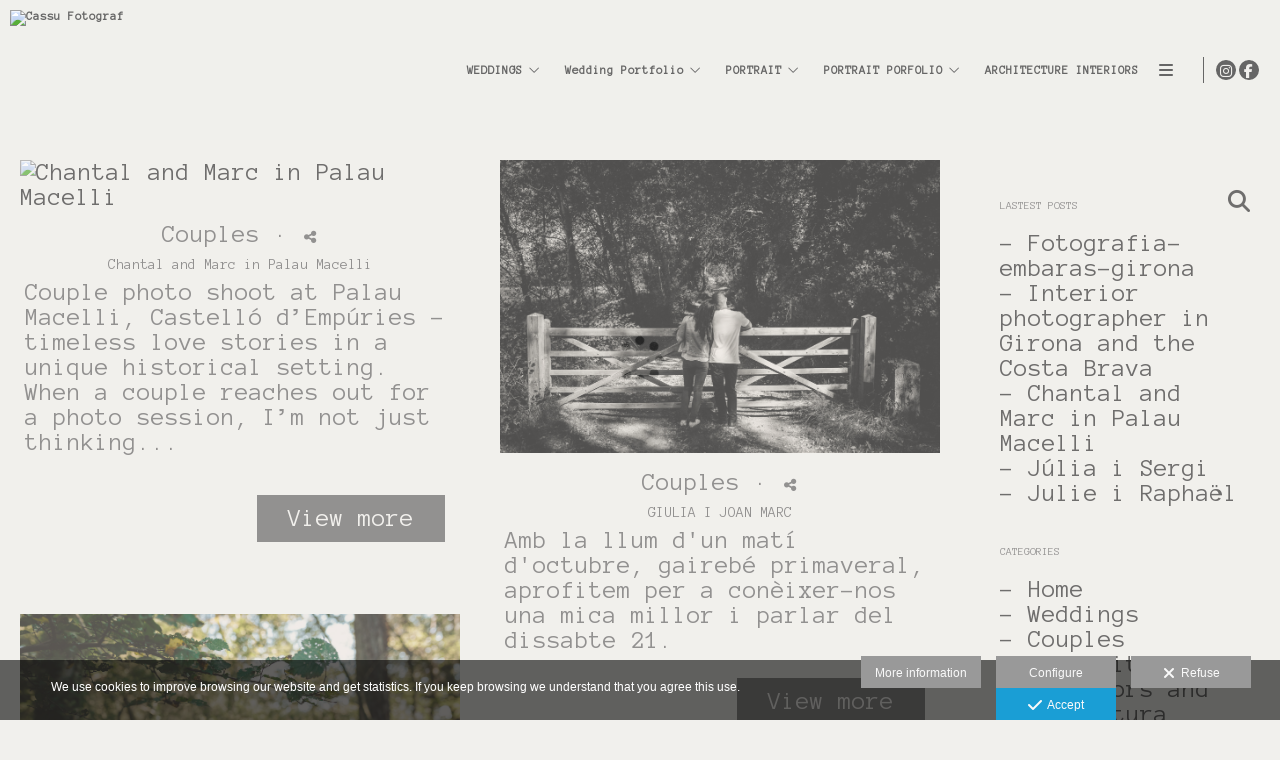

--- FILE ---
content_type: text/html; charset=UTF-8
request_url: https://www.cassufotograf.net/lang/en/blog/category/couples
body_size: 34937
content:
<!DOCTYPE html>
<html lang="en">

  <head>

    
<style>
html,body{background-color:;}
</style>
<base href="https://www.cassufotograf.net" />
<meta charset="utf-8" />
<meta http-equiv="content-type" content="text/html; charset=utf-8" />
<meta http-equiv="content-language" content="en" />
<title>Couples</title>
<meta name="description" content="Busques un fotògraf a Girona, Costa Brava o Empordà? Jordi Cassú és especialista en fotografia de bodes, retrats, interiorisme i moda. El seu estil natural, elegant i atemporal converteix cada moment" />
<meta name="viewport" content="width=device-width, height=device-height, initial-scale=1.0, maximum-scale=10.0, user-scalable=1" />
<meta name="theme-color" content="" />
<link rel="dns-prefetch" href="https://maxcdn.bootstrapcdn.com">
<link rel="dns-prefetch" href="https://cdnjs.cloudflare.com">
<link rel="dns-prefetch" href="https://s3.eu-west-1.amazonaws.com"><link rel="preconnect" href="https://s3.eu-west-1.amazonaws.com" crossorigin="anonymous">
<meta name="generator" content="dinaCMS Arcadina">
<link rel="alternate" href="https://www.cassufotograf.net/rss.xml" title="Cassu Fotograf" type="application/rss+xml" />
<link rel="canonical" href="https://www.cassufotograf.net/blog/category/couples">
<link rel="alternate" hreflang="ca" href="https://www.cassufotograf.net/lang/ca/blog/category/parella" >
<link rel="alternate" hreflang="es" href="https://www.cassufotograf.net/lang/es/blog/category/parejas" >
<link rel="alternate" hreflang="en" href="https://www.cassufotograf.net/lang/en/blog/category/couples" >
<meta property="content:id" content="1054" />
<meta property="content:id_sup" content="999992" />
<meta property="content:type" content="blogcat" />

<meta property="fb:app_id" content="1868831033369309"/>
<meta property="og:type" content="article">
<meta property="og:title" content="Couples">
<meta property="og:description" content="Busques un fotògraf a Girona, Costa Brava o Empordà? Jordi Cassú és especialista en fotografia de bodes, retrats, interiorisme i moda. El seu estil natural, elegant i atemporal converteix cada moment">
<meta property="og:url" content="https://www.cassufotograf.net/lang/en/blog/category/couples">
<meta property="og:image" content="https://www.cassufotograf.net/sh/cdn/499/999999/_snippet_20250710141521686fcaf902566.sized.jpg">
<meta property="og:image:type" content="image/jpeg" />
<meta property="og:image:width" content="640" />
<meta property="og:image:height" content="480" />
<meta name="twitter:card" content="summary_large_image" />
<meta name="twitter:title" content="Couples" />
<meta name="twitter:description" content="Busques un fotògraf a Girona, Costa Brava o Empordà? Jordi Cassú és especialista en fotografia de bodes, retrats, interiorisme i moda. El seu estil natural, elegant i atemporal converteix cada moment">
<meta property="twitter:image" content="https://www.cassufotograf.net/sh/cdn/499/999999/_snippet_20250710141521686fcaf902566.sized.jpg">
<link rel="image_src" href="https://www.cassufotograf.net/sh/cdn/499/999999/_snippet_20250710141521686fcaf902566.sized.jpg">
<script type="text/javascript">
var DINA_CONTENT_ID=1054;
var MODO_WEB='p';
var DINA_URI=["blog","category","couples"]
var HTTP_PROTOCOL='https://'
var IN_DEMOS=false
var IN_MULTINICIO=false
var DINA_MOBILE=false;
var DINA_DEVICE={"type":"Desktop","os":"MacOS","osVersion":"Otros","userAgent":"Chrome","userAgentVersion":"131.0.0.0","force":false,"userAgentString":"Mozilla\/5.0 (Macintosh; Intel Mac OS X 10_15_7) AppleWebKit\/537.36 (KHTML, like Gecko) Chrome\/131.0.0.0 Safari\/537.36; ClaudeBot\/1.0; +claudebot@anthropic.com)"};
var DINA_THEME_NAME='newyork2';
var DINA_THEME_MODULES={"menu":"newyork2","footer":"newyork2","page":"newyork2","inicio":"dream","intro":"slideshow","texto":"newyork2","galeria":"infinite","blog":"infinite","contacto":"newyork2","noticias":"newyork2","libro":"newyork2","galeria_instagram":"basic","menu_mobile":"cool","menu_desktop":"dropdownh","landing":"basic"};
var DINA_TEMPLATE='blog';
var DINA_THEME_WHITE=false;
var DINA_ENABLE_RESIZE=false;
var DINA_ESCAPED_FRAGMENT=false;
var DINA_ICONS={"500px":"fa-brands fa-500px","ad":"fa-solid fa-ad","address-card-o":"fa-regular fa-address-card","address-card":"fa-regular fa-address-card","alarm-clock":"fa-light fa-alarm-clock","align-center":"fa-solid fa-align-center","align-left":"fa-solid fa-align-left","align-right":"fa-solid fa-align-right","analytics":"fa-solid fa-analytics","angle-double-down":"fa-light fa-angle-double-down","angle-double-left":"fa-light fa-angle-double-left","angle-double-right":"fa-light fa-angle-double-right","angle-double-up":"fa-light fa-angle-double-up","angle-down":"fa-light fa-angle-down","angle-left":"fa-light fa-angle-left","angle-right":"fa-light fa-angle-right","angle-up":"fa-light fa-angle-up","area-chart":"fa-solid fa-chart-area","arrow-circle-o-down":"fa-regular fa-arrow-alt-circle-down","arrow-circle-o-left":"fa-regular fa-arrow-alt-circle-left","arrow-circle-o-right":"fa-regular fa-arrow-alt-circle-right","arrow-circle-o-up":"fa-regular fa-arrow-alt-circle-up","arrow-down":"fa-solid fa-arrow-down","arrow-left":"fa-solid fa-arrow-left","arrow-right":"fa-solid fa-arrow-right","arrow-right-long":"fa-light fa-long-arrow-right","arrow-up":"fa-solid fa-arrow-up","arrows-alt":"fa-solid fa-arrows-alt","arrows-h":"fa-solid fa-arrows-h","arrows-v":"fa-solid fa-arrows-v","arrows":"fa-solid fa-arrows","arrows-light":"fa-light fa-arrows-up-down-left-right","asterisk":"fa-solid fa-asterisk","badge-dollar":"fa-solid fa-badge-dollar","badge-percent":"fa-solid fa-badge-percent","badge":"fa-solid fa-badge","ban":"fa-solid fa-ban","bars":"fa-solid fa-bars","behance":"fa-brands fa-behance","bell-o":"fa-regular fa-bell","blank":"fa-solid fa-fw","blogger-b":"fa-brands fa-blogger-b","blogger":"fa-brands fa-blogger-b","bold":"fa-solid fa-bold","bolt":"fa-solid fa-bolt","book":"fa-solid fa-book","booking":"fa-regular fa-book-user","bookmark":"fa-solid fa-bookmark","brain":"fa-regular fa-head-side-brain","browser":"fa-regular fa-browser","calculator":"fa-solid fa-calculator","calendar":"fa-regular fa-calendar-alt","calendar-add":"fa-regular fa-calendar-plus","calendar-star":"fa-regular fa-calendar-star","calendar-check":"fa-regular fa-calendar-check","camera-retro":"fa-solid fa-camera-retro","camera":"fa-solid fa-camera","card":"fa-solid fa-credit-card","caret-down":"fa-solid fa-caret-down","caret-left":"fa-solid fa-caret-left","caret-right":"fa-solid fa-caret-right","caret-up":"fa-solid fa-caret-up","cart-circle-plus":"fa-solid fa-cart-circle-plus","cart-down":"fa-solid fa-cart-down","cart-left":"fa-solid fa-cart-left","cart-right":"fa-solid fa-cart-right","cart-up":"fa-solid fa-cart-up","certificate":"fa-solid fa-certificate","chart-area":"fa-solid fa-chart-area","chart-bar":"fa-solid fa-chart-bar","chart-line":"fa-solid fa-chart-line","check":"fa-solid fa-check","checked":"fa-solid fa-check-square","check-circle":"fa-solid fa-check-circle","chevron-down":"fa-light fa-chevron-down","previous":"fa-light fa-chevron-left","prev":"fa-light fa-chevron-left","chevron-left":"fa-light fa-chevron-left","chevron-right":"fa-light fa-chevron-right","next":"fa-light fa-chevron-right","chevron-up":"fa-light fa-chevron-up","circle-notch":"fa-solid fa-circle-notch","circle-o-notch":"fa-solid fa-circle-notch fa-spin","circle-thin":"fa-regular fa-circle","circle":"fa-solid fa-circle","clipboard-list-check":"fa-solid fa-clipboard-list-check","clipboard-list":"fa-solid fa-clipboard-list","clipboard":"fa-solid fa-paste","clock-o":"fa-regular fa-clock","clock":"fa-regular fa-clock","clone":"fa-regular fa-clone","close":"fa-light fa-xmark","cloud":"fa-solid fa-cloud","cloud-download":"fa-solid fa-cloud-download","cloud-upload":"fa-solid fa-cloud-upload","cloud-plus":"fa-solid fa-cloud-plus","code":"fa-regular fa-code","cog":"fa-solid fa-cog","columns":"fa-regular fa-columns","comment":"fa-solid fa-comment","commenting-o":"fa-regular fa-commenting","comments-o":"fa-regular fa-comments","comments":"fa-solid fa-comments","compress":"fa-solid fa-compress-alt","connect":"fa-solid fa-right-to-bracket","copy":"fa-solid fa-copy","copyright":"fa-solid fa-copyright","credit-card-alt":"fa-solid fa-credit-card","credit-card":"fa-solid fa-credit-card","crono":"fa-regular fa-stopwatch","crosshairs":"fa-light fa-crosshairs","css3":"fa-brands fa-css3","cubes":"fa-solid fa-cubes","delicious":"fa-brands fa-delicious","desktop":"fa-solid fa-desktop","deviantart":"fa-brands fa-deviantart","dot-circle":"fa-regular fa-dot-circle","download":"fa-solid fa-download","dribbble":"fa-brands fa-dribbble","ellipsis-v":"fa-solid fa-ellipsis-v","email":"fa-solid fa-envelope","envelope-o":"fa-solid fa-envelope","envelope":"fa-solid fa-envelope","envelope-open":"fa-regular fa-envelope-open","eraser":"fa-solid fa-eraser","exchange":"fa-solid fa-exchange","exclamation-circle":"fa-solid fa-exclamation-circle","exclamation-triangle":"fa-solid fa-exclamation-triangle","exclamation":"fa-solid fa-exclamation","expand":"fa-solid fa-expand","external-link":"fa-solid fa-external-link","eye":"fa-solid fa-eye","eye-slash":"fa-solid fa-eye-slash","face-grin":"fa-solid fa-grin","facebook":"fa-brands fa-facebook-f","fast-backward":"fa-solid fa-fast-backward","fast-forward":"fa-solid fa-fast-forward","file-code-o":"fa-regular fa-file-code","file-import":"fa-solid fa-file-import","file-o":"fa-regular fa-file","file-pen":"fa-solid fa-file-pen","file-pdf-o":"fa-regular fa-file-pdf","file-signature":"fa-regular fa-file-signature","file-text-o":"fa-regular fa-file-alt","file-text":"fa-solid fa-file-alt","file-video-o":"fa-regular fa-file-video","file":"fa-solid fa-file","files-o":"fa-regular fa-copy","file-image":"fa-regular fa-file-image","file-edit":"fa-regular fa-file-edit","file-alt":"fa-regular fa-file-alt","flag":"fa-solid fa-flag","flickr":"fa-brands fa-flickr","folder":"fa-solid fa-folder","folder-plus":"fa-solid fa-folder-plus","folders":"fa-solid fa-folders","folder-tree":"fa-solid fa-folder-tree","folder-upload":"fa-solid fa-folder-upload","folder-download":"fa-solid fa-folder-download","folder-open":"fa-solid fa-folder-open","font":"fa-solid fa-font","font-case":"fa-regular fa-font-case","foursquare":"fa-brands fa-foursquare","frown-o":"fa-regular fa-frown","fullscreen-off":"fa-solid fa-compress","fullscreen-on":"fa-solid fa-expand","gifts":"fa-solid fa-gifts","globe":"fa-solid fa-globe-americas","grid":"fa-solid fa-th","google":"fa-brands fa-google","google-plus":"fa-brands fa-google-plus-g","googleplus":"fa-brands fa-google-plus-g","hashtag":"fa-solid fa-hashtag","hdd-o":"fa-regular fa-hdd","heart":"fa-solid fa-heart","heart-circle-plus":"fa-solid fa-heart-circle-plus","help":"fa-solid fa-question-circle","history":"fa-solid fa-history","home":"fa-solid fa-home","hourglass":"fa-solid fa-hourglass","ia":"fa-regular fa-head-side-brain","icons":"fa-solid fa-icons","id-card-o":"fa-regular fa-id-card","id-card":"fa-solid fa-id-card","image-polaroid":"fa-solid fa-image-polaroid","image":"fa-regular fa-image","images":"fa-regular fa-images","info-circle":"fa-solid fa-info-circle","info-questiff":"fa-solid fa-info-question","info-question":"fa-solid fa-info-question","info":"fa-solid fa-info","instagram":"fa-brands fa-instagram","italic":"fa-solid fa-italic","key":"fa-solid fa-key","language":"fa-regular fa-language","laptop":"fa-solid fa-laptop","line-chart":"fa-solid fa-chart-line","link":"fa-solid fa-link","linkedin-in":"fa-brands fa-linkedin-in","linkedin":"fa-brands fa-linkedin-in","list-ol":"fa-solid fa-list-ol","list":"fa-solid fa-list","lock":"fa-solid fa-lock","long-arrow-down":"fa-light fa-long-arrow-down","long-arrow-left":"fa-light fa-long-arrow-left","long-arrow-right":"fa-light fa-long-arrow-right","long-arrow-up":"fa-light fa-long-arrow-up","mail":"fa-solid fa-envelope","mail-bulk":"fa-solid fa-mail-bulk","map-marker":"fa-solid fa-location-dot","map-marker-edit":"fa-solid fa-location-pin","map-o":"fa-solid fa-map","megaphone":"fa-solid fa-megaphone","minus-circle":"fa-solid fa-minus-circle","minus-light":"fa-light fa-minus","minus-square":"fa-regular fa-minus-square","minus":"fa-solid fa-minus","mobile":"fa-solid fa-mobile-alt","money":"fa-regular fa-money-bill-alt","mouse-alt":"fa-regular fa-mouse-alt","music":"fa-solid fa-music","newspaper-o":"fa-regular fa-newspaper","paint-brush":"fa-solid fa-paint-brush","palette":"fa-solid fa-palette","paper-plane":"fa-solid fa-paper-plane","paste":"fa-solid fa-paste","paypal":"fa-brands fa-paypal","pause":"fa-solid fa-pause","pencil":"fa-solid fa-pencil","percent":"fa-solid fa-percent","phone":"fa-solid fa-phone-alt","photo-video":"fa-solid fa-photo-video","picasa":"fa-solid fa-life-ring","picture-o":"fa-regular fa-image","picture":"fa-regular fa-image","pinterest-p":"fa-brands fa-pinterest-p","pinterest":"fa-brands fa-pinterest-p","play-circle":"fa-solid fa-play-circle","play":"fa-solid fa-play","plug":"fa-solid fa-plug","plus-circle":"fa-solid fa-plus-circle","plus-light":"fa-light fa-plus","plus-square":"fa-regular fa-plus-square","plus":"fa-solid fa-plus","portrait":"fa-regular fa-portrait","power-off":"fa-solid fa-power-off","preview":"fa-solid fa-file-search","print":"fa-solid fa-print","prohibited":"fa-solid fa-minus-circle","pulse":"fa-solid fa-spinner fa-pulse","qr-code":"fa-regular fa-qrcode","qrcode":"fa-regular fa-qrcode","question":"fa-solid fa-question-circle","question-circle":"fa-solid fa-question-circle","radio":"fa-regular fa-circle","radio-checked":"fa-regular fa-dot-circle","random":"fa-solid fa-random","receipt":"fa-light fa-receipt","reddit":"fa-brands fa-reddit","redo":"fa-solid fa-redo","refresh":"fa-solid fa-sync","rocket":"fa-regular fa-rocket","rocket-launch":"fa-regular fa-rocket-launch","rss":"fa-solid fa-rss","search-plus":"fa-solid fa-search-plus","search":"fa-solid fa-search","send":"fa-solid fa-paper-plane","sessions":"fa-regular fa-calendar-check","sessiontypes":"fa-regular fa-camera-retro","share-alt":"fa-solid fa-share-alt","share-square-o":"fa-solid fa-share-square","share":"fa-solid fa-share","shipping-fast":"fa-solid fa-shipping-fast","shopping-basket":"fa-solid fa-shopping-basket","shopping-cart-plus":"fa-solid fa-cart-plus","shopping-cart":"fa-solid fa-shopping-cart","sign-in":"fa-solid fa-sign-in","sign-out":"fa-solid fa-sign-out","sitemap":"fa-solid fa-sitemap","skype":"fa-brands fa-skype","sliders-h":"fa-regular fa-sliders-h","sliders-v-square":"fa-solid fa-sliders-v-square","smile-o":"fa-regular fa-smile","sms":"fa-regular fa-sms","sort-alpha-asc":"fa-solid fa-sort-alpha-down","sort":"fa-solid fa-sort","sparkles":"fa-solid fa-sparkles","spin":"fa-spin","spinner-third":"fa-solid fa-spinner-third fa-pulse","star-o":"fa-regular fa-star","star":"fa-solid fa-star","star-half-o":"fa-solid fa-star-half-stroke","stars":"fa-solid fa-stars","step-backward":"fa-solid fa-step-backward","step-forward":"fa-solid fa-step-forward","sticky-note-o":"fa-regular fa-sticky-note","sticky-note":"fa-solid fa-sticky-note","stream":"fa-light fa-stream","sync":"fa-solid fa-sync","table":"fa-light fa-table","tablet":"fa-solid fa-tablet-alt","tachometer":"fa-solid fa-tachometer-alt","tag":"fa-solid fa-tag","tasks":"fa-solid fa-tasks-alt","telegram":"fa-brands fa-telegram","text-width":"fa-regular fa-text-width","th-large":"fa-solid fa-th-large","th":"fa-solid fa-th","thumbs-o-up":"fa-solid fa-thumbs-up","thumbs-up":"fa-solid fa-thumbs-up","thumbtack":"fa-solid fa-thumbtack","tiktok":"fa-brands fa-tiktok","times":"fa-solid fa-xmark","tools":"fa-solid fa-tools","toolbox":"fa-solid fa-toolbox","trash-o":"fa-regular fa-trash-can","trash":"fa-solid fa-trash-can","truck":"fa-solid fa-truck","tumblr":"fa-brands fa-tumblr","twitch":"fa-brands fa-twitch","twitter":"fa-brands fa-x-twitter","unchecked":"fa-regular fa-square","undo":"fa-solid fa-undo","unlock":"fa-solid fa-unlock","upload":"fa-solid fa-upload","upselling":"fa-solid fa-arrow-circle-up","user-edit":"fa-solid fa-user-edit","user-secret":"fa-solid fa-user-secret","user":"fa-solid fa-user","users":"fa-solid fa-users","users-cog":"fa-solid fa-users-cog","video-camera":"fa-solid fa-video","vimeo":"fa-brands fa-vimeo-v","vk":"fa-brands fa-vk","volume-off":"fa-solid fa-volume-off","volume-up":"fa-solid fa-volume-up","wait":"fa-solid fa-circle-notch fa-spin","warning":"fa-solid fa-exclamation-circle","whatsapp":"fa-brands fa-whatsapp","window-maximize":"fa-solid fa-window-maximize","window-minimize":"fa-solid fa-window-minimize","wrench":"fa-solid fa-wrench","yahoo":"fa-brands fa-yahoo","youtube-play":"fa-brands fa-youtube","youtube":"fa-brands fa-youtube"}
</script>

<!-- Structured data LD+JSON -->
<script type="application/ld+json">
{"@context":"http://schema.org","@graph":[{"@type":"WebSite","@id":"https://www.cassufotograf.net","name":"Cassu Fotograf","description":"Looking for a photographer in Girona, Costa Brava or Empordà? Jordi Cassú specializes in wedding photography, portraits, interiors and fashion. His natural, elegant and timeless style turns every moment into an unforgettable memory for couples, families and businesses. From wedding reports in iconic venues such as Castell d’Empordà, Molí de la Torre or Castell de Peralada, to couple sessions, elopements and professional interior photography, every image reflects emotion and professionalism.","inLanguage":"en"},{"@type":"BreadcrumbList","itemListElement":[{"@type":"ListItem","position":1,"name":"Cassu Fotograf","item":"https://www.cassufotograf.net"},{"@type":"ListItem","position":2,"name":"Categories","item":"https://www.cassufotograf.net/lang/en/"},{"@type":"ListItem","position":3,"name":"Couples","item":"https://www.cassufotograf.net/lang/en/blog/category/couples"}]}]}
</script>


<link rel="icon" href="https://cdn1.arcadinacloud.com/499/999999/_favicon_20250710124403686fb5934e54a.png">
<link rel="apple-touch-icon" href="https://cdn1.arcadinacloud.com/499/999999/_favicon_20250710124403686fb5934e54a.png">


    
<link rel="stylesheet" type="text/css" href="https://cdnjs.cloudflare.com/ajax/libs/jqueryui/1.11.4/themes/smoothness/jquery-ui.min.css">
<link rel="stylesheet" type="text/css" href="https://maxcdn.bootstrapcdn.com/bootstrap/3.3.6/css/bootstrap.min.css">
<link rel="stylesheet" type="text/css" href="https://kit.fontawesome.com/7dbbd6cc12.css">
<link rel="stylesheet" type="text/css" href="https://static.arcadina.net/dinacms/js/aviso-legal-popup.css?ts=20260127071307">
<link rel="stylesheet" type="text/css" href="https://static.arcadina.net/dinacms/theme2/layouts/css/fixed/cbcontent.css?ts=20260127071308">
<link rel="stylesheet" type="text/css" href="https://static.arcadina.net/dinacms/theme2/layouts/css/fixed/ionicons/css/ionicons.min.css?ts=20260127071308">
<!-- Code snippet to speed up Google Fonts rendering: googlefonts.3perf.com -->
<link rel="dns-prefetch" href="https://fonts.gstatic.com">
<link rel="dns-prefetch" href="https://fonts.googleapis.com">
<link rel="preconnect" href="https://fonts.gstatic.com" crossorigin="anonymous">
<link rel="preconnect" href="https://fonts.googleapis.com" crossorigin="anonymous">
<script type="text/javascript">
!function(e,n,t){"use strict";var o="https://fonts.googleapis.com/css?family=Anonymous+Pro|Lato|Over+the+Rainbow&display=swap",r="__3perf_googleFontsStylesheet";function c(e){(n.head||n.body).appendChild(e)}function a(){var e=n.createElement("link");e.href=o,e.rel="stylesheet",c(e)}function f(e){if(!n.getElementById(r)){var t=n.createElement("style");t.id=r,c(t)}n.getElementById(r).innerHTML=e}e.FontFace&&e.FontFace.prototype.hasOwnProperty("display")?(t[r]&&f(t[r]),fetch(o).then(function(e){return e.text()}).then(function(e){return e.replace(/@font-face {/g,"@font-face{font-display:swap;")}).then(function(e){return t[r]=e}).then(f).catch(a)):a()}(window,document,localStorage);
</script>
<!-- End of code snippet for Google Fonts -->
<link rel="preload" href="https://www.cassufotograf.net/content/css/bundle-blog.css?ts=20260127182938" as="style" />
<link rel="stylesheet" type="text/css" href="https://www.cassufotograf.net/content/css/bundle-blog.css?ts=20260127182938" />


    


    
<style type='text/css'>
      @media(min-width: 801px){
        .newyork2-navbar-block{
          width: calc(100% - 115px) !important;
        }
      }
    </style><style></style><style>
            .infinite-text-hide{
              opacity: 1 !important;
            }
          
        @media(max-width: 801px){
          .template-blog.base-module-infinite .post-items{
            padding-top: 20px;
            padding-bottom: 20px;
          }
        }
      
            @media (min-width: 801px) {
              .post-items,
              .post-items-grande {
                width: calc(100% - 40px);
              }

              
        .template-blog.base-module-infinite .post-items,
        .template-blog.base-module-infinite .post-items-grande{
          margin: 20px;
        }
      
            }
            @media (min-width: 760px) {
              .post-items {
                width: calc(50% - 40px);
              }

              .post-items-grande {
                width: calc(100% - 40px);
              }

              
        .template-blog.base-module-infinite .post-items,
        .template-blog.base-module-infinite .post-items-grande{
          margin: 20px;
        }
      
            }.infinite-post-head,
            .content-blog-title,
            .infinite-blog-post-head,
            .post-head{
              text-align: center !important;
            }
           
      .infinite-post .infinite-post-img:hover img{
        opacity: 0.7;
      }
    </style><style>@media(max-width: 801px){
          .content-footer{
            background-color: transparent;
          }
          body:not(.template-inicio) #arizona-main .arizona-footer,
          body:not(.template-inicio) #bangkok-main .bangkok-footer,
          body:not(.template-inicio) #cairo2-main .cairo2-footer:not(.bottom-align-text),
          body:not(.template-inicio) #newyork2-main footer.newyork2-footer,
          body:not(.template-inicio) #sydney2-main .sydney2-footer,
          body:not(.template-inicio) #tokyo2-main .tokyo2-footer,
          body:not(.template-inicio) #venezia2-main .venezia2-footer{
            background-color: rgba(241,240,237,0.8) !important;
          }
        }</style><style type='text/css'>@media(min-width: 801px){
          /* Color */
          body:not(.template-inicio):not(.template-intro) .content-main .content-menu{
            min-height: 0 !important;
            background-color: rgba(241,240,237,0.8);
            -webkit-transition: min-height 100ms ease-in-out, background-color 600ms ease-in-out;
            transition: min-height 100ms ease-in-out, background-color 600ms ease-in-out;
          }

          /* Color */
          body:not(.template-inicio):not(.template-intro) .content-footer:not(footer){
            background-color: rgba(241,240,237,0.8);
            transition: background-color 600ms ease-in-out;
          }

          body:not(.template-inicio):not(.template-intro) .content-footer.no-transparency:not(footer){
            background-color: #f1f0ed;
          }
        
          /* Altura */
          .template-intro .content-main .content-base{
            margin-top: 0 !important;
            height: 100% !important;
          }

          .template-intro .slideshow-zone-text-image,
          .template-intro .slideshow-zone-text-general{
            padding-top: 140px !important;
            padding-bottom: 30px !important;
          }

          .template-intro .content-main #newyork2-menu,
          .template-intro .content-main #newyork2-menu-space{
            min-height: 0 !important;
          }

          /* Color */
          .template-intro .content-main .content-menu{
            min-height: 0 !important;
            background-color: rgba(241,240,237,0.8);
            -webkit-transition: min-height 100ms ease-in-out, background-color 600ms ease-in-out;
            transition: min-height 100ms ease-in-out, background-color 600ms ease-in-out;
          }

          .template-intro .content-main .content-menu.no-transparency{
            background-color: #f1f0ed;
          }

          /* Color */
          .template-intro .content-footer:not(footer){
            background-color: rgba(241,240,237,0.8);
            transition: background-color 600ms ease-in-out;
          }

          .template-intro .content-footer.no-transparency:not(footer){
            background-color: #f1f0ed;
          }

          .template-intro footer.content-footer{
            min-height: initial !important;
          }

          .template-intro .content-video-controles{
            margin-top: 140px;
          }
        
          .template-intro .bg-intro-texto.slideshow-intro-texto{
            height: calc(100% - 140px - 30px);
            margin-top: 140px;
          }
        .template-intro footer{z-index: 1001 !important;}
        .template-intro.base-module-slideshow .slideshow-intro-music{
          top: 140px;
        }
      }</style><style>
          .base-module-menu_desktop-dropdownh:not(.template-inicio):not(.template-intro) .content-module-menu_desktop ul li:hover > ul{
            background-color: transparent;
          }

          .base-module-menu_desktop-dropdownh:not(.template-inicio):not(.template-intro) .content-module-menu_desktop ul li:hover > ul li{
            background-color: rgba(102,102,102,0.8);
          }

          .base-module-menu_desktop-dropdownh:not(.template-inicio):not(.template-intro) .content-module-menu_desktop ul li:hover > ul li:hover{
            background-color: rgba(241,240,237,0.8);
          }
        
          .template-intro.base-module-menu_desktop-dropdownh .content-module-menu_desktop ul li:hover > ul{
            background-color: transparent;
          }

          .template-intro.base-module-menu_desktop-dropdownh .content-module-menu_desktop ul li:hover > ul li{
            background-color: rgba(102,102,102,0.8);
          }

          .template-intro.base-module-menu_desktop-dropdownh .content-module-menu_desktop ul li:hover > ul li:hover{
            background-color: rgba(241,240,237,0.8);
          }
        </style><style>
          .content-module-menu_mobile.menu-cool li[data-id_sup='999992'] ul,
          .content-module-menu_mobile.menu-cool li.opcion-blog ul{
            text-transform:uppercase
          }
        @media(max-width: 801px){
          /* Color */
          .base-module-menu_mobile-cool .content-module-menu_mobile.menu-cool.fixed-zone:not(.no-transparency) .content-logo,
          .base-module-menu_mobile-cool .content-module-menu_mobile.menu-cool.fixed-zone:not(.no-transparency) .mobile-cool-navbar-header{
            background-color: rgba(241,240,237,0.8);
          }

          .base-module-menu_mobile-cool .content-module-menu_mobile.menu-cool.fixed-zone.no-transparency .content-logo,
          .base-module-menu_mobile-cool .content-module-menu_mobile.menu-cool.fixed-zone.no-transparency .mobile-cool-navbar-header{
            background-color: #f1f0ed;
          }

          .base-module-menu_mobile-cool .content-module-menu_mobile.menu-cool.fixed-zone .content-logo,
          .base-module-menu_mobile-cool .content-module-menu_mobile.menu-cool.fixed-zone .mobile-cool-navbar-header{
            transition: background-color 400ms ease-in-out;
          }

          .base-module-menu_mobile-cool.show-menu-mobile.menu-mobile-displayed .content-module-menu_mobile.menu-cool.fixed-zone,
          .base-module-menu_mobile-cool.show-menu-mobile.menu-mobile-displayed .content-menu{
            /*position: initial;*/
          }

          .base-module-menu_mobile-cool.show-menu-mobile.menu-mobile-displayed .content-module-menu_mobile.menu-cool.fixed-zone .mobile-cool-navbar-block,
          .base-module-menu_mobile-cool.show-menu-mobile.menu-mobile-displayed .content-module-menu_mobile.menu-cool.fixed-zone .mobile-cool-navbar-block .submenu-active{
            /*background-color: transparent;*/
          }

          .base-module-menu_mobile-cool .content-menu,
          .base-module-menu_mobile-cool .newyork2-navbar-header, 
          .base-module-menu_mobile-cool .newyork2-navbar-block,
          .base-module-menu_mobile-cool #lside,
          .base-module-menu_mobile-cool .tokyo2-header, 
          .base-module-menu_mobile-cool .tokyo2-menu2{
            background-color: transparent;
          }

          .base-module-menu_mobile-cool #language_selector_iso_mobile{
            border: 1px solid transparent;
          }

          .base-module-menu_mobile-cool .mobile-cool-navbar-header > div{
            background-color: #f1f0ed
          }
        
          /* Color */
          .template-intro.base-module-menu_mobile-cool:not(.base-module-infinite) .content-base{
            height: 100% !important;
          }

          .template-intro.base-module-menu_mobile-cool .content-menu .content-logo{
            z-index: 9999;
          }

          .template-intro.base-module-menu_mobile-cool .content-menu,
          .template-intro.base-module-menu_mobile-cool #cairo2-menu-space{
            min-height: 0 !important;
            height: 0 !important;
          }
        
        /*.base-module-menu_mobile-cool .content-module-menu_mobile.menu-cool.fixed-zone:not(.no-transparency) .mobile-menu-content{*/
        .base-module-menu_mobile-cool .content-module-menu_mobile.menu-cool.fixed-zone:not(.no-transparency) .mobile-cool-navbar-parent{
          background-color: rgba(241,240,237,0.8);
        }

        .base-module-menu_mobile-cool .submenu-active{
          background-color: transparent;
        }
      }</style>

    
<script type="text/javascript" src="https://cdnjs.cloudflare.com/ajax/libs/jquery/1.11.1/jquery.min.js"></script>
<script type="text/javascript" src="https://cdnjs.cloudflare.com/ajax/libs/jqueryui/1.11.4/jquery-ui.min.js"></script>
<script type="text/javascript" src="https://cdnjs.cloudflare.com/ajax/libs/jquery-migrate/1.3.0/jquery-migrate.min.js"></script>
<script type="text/javascript" src="https://cdnjs.cloudflare.com/ajax/libs/js-cookie/2.2.1/js.cookie.min.js"></script>
<script type="text/javascript" src="https://maxcdn.bootstrapcdn.com/bootstrap/3.3.6/js/bootstrap.min.js"></script>
<script type="text/javascript" src="https://static.arcadina.net/dinacms/js/basic.js?ts=20260127071307"></script>
<script type="text/javascript" src="https://static.arcadina.net/dinacms/js/aviso-legal-popup.js?ts=20260127071307"></script>
<script type="text/javascript" src="https://static.arcadina.net/dinacms/js/dinaicon.js?ts=20260127071307"></script>
<script type="text/javascript">
var DINA_URI = ["blog","category","couples"];
var DINA_WEB_URL = "https://www.cassufotograf.net";
var DINA_GESTION_URL = "https://www.cassufotograf.net/gestion";
var DINA_THEME_URL = "https://www.cassufotograf.net/theme/newyork2";
var DINA_AUTH_TOKEN = "2c7dfb34b5578bb883acc65191f79817";
var video_auto = "0";
var FB_VERSION = "v2.9";
var FB_ID = "1868831033369309";
var txt_img_protect = "This photo has copyright. All rights reserved. Unauthorized use prohibited.";
var DINA_DEVICE=getDinaDevice();
var DINA_ICONS={"500px":"fa-brands fa-500px","ad":"fa-solid fa-ad","address-card-o":"fa-regular fa-address-card","address-card":"fa-regular fa-address-card","alarm-clock":"fa-light fa-alarm-clock","align-center":"fa-solid fa-align-center","align-left":"fa-solid fa-align-left","align-right":"fa-solid fa-align-right","analytics":"fa-solid fa-analytics","angle-double-down":"fa-light fa-angle-double-down","angle-double-left":"fa-light fa-angle-double-left","angle-double-right":"fa-light fa-angle-double-right","angle-double-up":"fa-light fa-angle-double-up","angle-down":"fa-light fa-angle-down","angle-left":"fa-light fa-angle-left","angle-right":"fa-light fa-angle-right","angle-up":"fa-light fa-angle-up","area-chart":"fa-solid fa-chart-area","arrow-circle-o-down":"fa-regular fa-arrow-alt-circle-down","arrow-circle-o-left":"fa-regular fa-arrow-alt-circle-left","arrow-circle-o-right":"fa-regular fa-arrow-alt-circle-right","arrow-circle-o-up":"fa-regular fa-arrow-alt-circle-up","arrow-down":"fa-solid fa-arrow-down","arrow-left":"fa-solid fa-arrow-left","arrow-right":"fa-solid fa-arrow-right","arrow-right-long":"fa-light fa-long-arrow-right","arrow-up":"fa-solid fa-arrow-up","arrows-alt":"fa-solid fa-arrows-alt","arrows-h":"fa-solid fa-arrows-h","arrows-v":"fa-solid fa-arrows-v","arrows":"fa-solid fa-arrows","arrows-light":"fa-light fa-arrows-up-down-left-right","asterisk":"fa-solid fa-asterisk","badge-dollar":"fa-solid fa-badge-dollar","badge-percent":"fa-solid fa-badge-percent","badge":"fa-solid fa-badge","ban":"fa-solid fa-ban","bars":"fa-solid fa-bars","behance":"fa-brands fa-behance","bell-o":"fa-regular fa-bell","blank":"fa-solid fa-fw","blogger-b":"fa-brands fa-blogger-b","blogger":"fa-brands fa-blogger-b","bold":"fa-solid fa-bold","bolt":"fa-solid fa-bolt","book":"fa-solid fa-book","booking":"fa-regular fa-book-user","bookmark":"fa-solid fa-bookmark","brain":"fa-regular fa-head-side-brain","browser":"fa-regular fa-browser","calculator":"fa-solid fa-calculator","calendar":"fa-regular fa-calendar-alt","calendar-add":"fa-regular fa-calendar-plus","calendar-star":"fa-regular fa-calendar-star","calendar-check":"fa-regular fa-calendar-check","camera-retro":"fa-solid fa-camera-retro","camera":"fa-solid fa-camera","card":"fa-solid fa-credit-card","caret-down":"fa-solid fa-caret-down","caret-left":"fa-solid fa-caret-left","caret-right":"fa-solid fa-caret-right","caret-up":"fa-solid fa-caret-up","cart-circle-plus":"fa-solid fa-cart-circle-plus","cart-down":"fa-solid fa-cart-down","cart-left":"fa-solid fa-cart-left","cart-right":"fa-solid fa-cart-right","cart-up":"fa-solid fa-cart-up","certificate":"fa-solid fa-certificate","chart-area":"fa-solid fa-chart-area","chart-bar":"fa-solid fa-chart-bar","chart-line":"fa-solid fa-chart-line","check":"fa-solid fa-check","checked":"fa-solid fa-check-square","check-circle":"fa-solid fa-check-circle","chevron-down":"fa-light fa-chevron-down","previous":"fa-light fa-chevron-left","prev":"fa-light fa-chevron-left","chevron-left":"fa-light fa-chevron-left","chevron-right":"fa-light fa-chevron-right","next":"fa-light fa-chevron-right","chevron-up":"fa-light fa-chevron-up","circle-notch":"fa-solid fa-circle-notch","circle-o-notch":"fa-solid fa-circle-notch fa-spin","circle-thin":"fa-regular fa-circle","circle":"fa-solid fa-circle","clipboard-list-check":"fa-solid fa-clipboard-list-check","clipboard-list":"fa-solid fa-clipboard-list","clipboard":"fa-solid fa-paste","clock-o":"fa-regular fa-clock","clock":"fa-regular fa-clock","clone":"fa-regular fa-clone","close":"fa-light fa-xmark","cloud":"fa-solid fa-cloud","cloud-download":"fa-solid fa-cloud-download","cloud-upload":"fa-solid fa-cloud-upload","cloud-plus":"fa-solid fa-cloud-plus","code":"fa-regular fa-code","cog":"fa-solid fa-cog","columns":"fa-regular fa-columns","comment":"fa-solid fa-comment","commenting-o":"fa-regular fa-commenting","comments-o":"fa-regular fa-comments","comments":"fa-solid fa-comments","compress":"fa-solid fa-compress-alt","connect":"fa-solid fa-right-to-bracket","copy":"fa-solid fa-copy","copyright":"fa-solid fa-copyright","credit-card-alt":"fa-solid fa-credit-card","credit-card":"fa-solid fa-credit-card","crono":"fa-regular fa-stopwatch","crosshairs":"fa-light fa-crosshairs","css3":"fa-brands fa-css3","cubes":"fa-solid fa-cubes","delicious":"fa-brands fa-delicious","desktop":"fa-solid fa-desktop","deviantart":"fa-brands fa-deviantart","dot-circle":"fa-regular fa-dot-circle","download":"fa-solid fa-download","dribbble":"fa-brands fa-dribbble","ellipsis-v":"fa-solid fa-ellipsis-v","email":"fa-solid fa-envelope","envelope-o":"fa-solid fa-envelope","envelope":"fa-solid fa-envelope","envelope-open":"fa-regular fa-envelope-open","eraser":"fa-solid fa-eraser","exchange":"fa-solid fa-exchange","exclamation-circle":"fa-solid fa-exclamation-circle","exclamation-triangle":"fa-solid fa-exclamation-triangle","exclamation":"fa-solid fa-exclamation","expand":"fa-solid fa-expand","external-link":"fa-solid fa-external-link","eye":"fa-solid fa-eye","eye-slash":"fa-solid fa-eye-slash","face-grin":"fa-solid fa-grin","facebook":"fa-brands fa-facebook-f","fast-backward":"fa-solid fa-fast-backward","fast-forward":"fa-solid fa-fast-forward","file-code-o":"fa-regular fa-file-code","file-import":"fa-solid fa-file-import","file-o":"fa-regular fa-file","file-pen":"fa-solid fa-file-pen","file-pdf-o":"fa-regular fa-file-pdf","file-signature":"fa-regular fa-file-signature","file-text-o":"fa-regular fa-file-alt","file-text":"fa-solid fa-file-alt","file-video-o":"fa-regular fa-file-video","file":"fa-solid fa-file","files-o":"fa-regular fa-copy","file-image":"fa-regular fa-file-image","file-edit":"fa-regular fa-file-edit","file-alt":"fa-regular fa-file-alt","flag":"fa-solid fa-flag","flickr":"fa-brands fa-flickr","folder":"fa-solid fa-folder","folder-plus":"fa-solid fa-folder-plus","folders":"fa-solid fa-folders","folder-tree":"fa-solid fa-folder-tree","folder-upload":"fa-solid fa-folder-upload","folder-download":"fa-solid fa-folder-download","folder-open":"fa-solid fa-folder-open","font":"fa-solid fa-font","font-case":"fa-regular fa-font-case","foursquare":"fa-brands fa-foursquare","frown-o":"fa-regular fa-frown","fullscreen-off":"fa-solid fa-compress","fullscreen-on":"fa-solid fa-expand","gifts":"fa-solid fa-gifts","globe":"fa-solid fa-globe-americas","grid":"fa-solid fa-th","google":"fa-brands fa-google","google-plus":"fa-brands fa-google-plus-g","googleplus":"fa-brands fa-google-plus-g","hashtag":"fa-solid fa-hashtag","hdd-o":"fa-regular fa-hdd","heart":"fa-solid fa-heart","heart-circle-plus":"fa-solid fa-heart-circle-plus","help":"fa-solid fa-question-circle","history":"fa-solid fa-history","home":"fa-solid fa-home","hourglass":"fa-solid fa-hourglass","ia":"fa-regular fa-head-side-brain","icons":"fa-solid fa-icons","id-card-o":"fa-regular fa-id-card","id-card":"fa-solid fa-id-card","image-polaroid":"fa-solid fa-image-polaroid","image":"fa-regular fa-image","images":"fa-regular fa-images","info-circle":"fa-solid fa-info-circle","info-questiff":"fa-solid fa-info-question","info-question":"fa-solid fa-info-question","info":"fa-solid fa-info","instagram":"fa-brands fa-instagram","italic":"fa-solid fa-italic","key":"fa-solid fa-key","language":"fa-regular fa-language","laptop":"fa-solid fa-laptop","line-chart":"fa-solid fa-chart-line","link":"fa-solid fa-link","linkedin-in":"fa-brands fa-linkedin-in","linkedin":"fa-brands fa-linkedin-in","list-ol":"fa-solid fa-list-ol","list":"fa-solid fa-list","lock":"fa-solid fa-lock","long-arrow-down":"fa-light fa-long-arrow-down","long-arrow-left":"fa-light fa-long-arrow-left","long-arrow-right":"fa-light fa-long-arrow-right","long-arrow-up":"fa-light fa-long-arrow-up","mail":"fa-solid fa-envelope","mail-bulk":"fa-solid fa-mail-bulk","map-marker":"fa-solid fa-location-dot","map-marker-edit":"fa-solid fa-location-pin","map-o":"fa-solid fa-map","megaphone":"fa-solid fa-megaphone","minus-circle":"fa-solid fa-minus-circle","minus-light":"fa-light fa-minus","minus-square":"fa-regular fa-minus-square","minus":"fa-solid fa-minus","mobile":"fa-solid fa-mobile-alt","money":"fa-regular fa-money-bill-alt","mouse-alt":"fa-regular fa-mouse-alt","music":"fa-solid fa-music","newspaper-o":"fa-regular fa-newspaper","paint-brush":"fa-solid fa-paint-brush","palette":"fa-solid fa-palette","paper-plane":"fa-solid fa-paper-plane","paste":"fa-solid fa-paste","paypal":"fa-brands fa-paypal","pause":"fa-solid fa-pause","pencil":"fa-solid fa-pencil","percent":"fa-solid fa-percent","phone":"fa-solid fa-phone-alt","photo-video":"fa-solid fa-photo-video","picasa":"fa-solid fa-life-ring","picture-o":"fa-regular fa-image","picture":"fa-regular fa-image","pinterest-p":"fa-brands fa-pinterest-p","pinterest":"fa-brands fa-pinterest-p","play-circle":"fa-solid fa-play-circle","play":"fa-solid fa-play","plug":"fa-solid fa-plug","plus-circle":"fa-solid fa-plus-circle","plus-light":"fa-light fa-plus","plus-square":"fa-regular fa-plus-square","plus":"fa-solid fa-plus","portrait":"fa-regular fa-portrait","power-off":"fa-solid fa-power-off","preview":"fa-solid fa-file-search","print":"fa-solid fa-print","prohibited":"fa-solid fa-minus-circle","pulse":"fa-solid fa-spinner fa-pulse","qr-code":"fa-regular fa-qrcode","qrcode":"fa-regular fa-qrcode","question":"fa-solid fa-question-circle","question-circle":"fa-solid fa-question-circle","radio":"fa-regular fa-circle","radio-checked":"fa-regular fa-dot-circle","random":"fa-solid fa-random","receipt":"fa-light fa-receipt","reddit":"fa-brands fa-reddit","redo":"fa-solid fa-redo","refresh":"fa-solid fa-sync","rocket":"fa-regular fa-rocket","rocket-launch":"fa-regular fa-rocket-launch","rss":"fa-solid fa-rss","search-plus":"fa-solid fa-search-plus","search":"fa-solid fa-search","send":"fa-solid fa-paper-plane","sessions":"fa-regular fa-calendar-check","sessiontypes":"fa-regular fa-camera-retro","share-alt":"fa-solid fa-share-alt","share-square-o":"fa-solid fa-share-square","share":"fa-solid fa-share","shipping-fast":"fa-solid fa-shipping-fast","shopping-basket":"fa-solid fa-shopping-basket","shopping-cart-plus":"fa-solid fa-cart-plus","shopping-cart":"fa-solid fa-shopping-cart","sign-in":"fa-solid fa-sign-in","sign-out":"fa-solid fa-sign-out","sitemap":"fa-solid fa-sitemap","skype":"fa-brands fa-skype","sliders-h":"fa-regular fa-sliders-h","sliders-v-square":"fa-solid fa-sliders-v-square","smile-o":"fa-regular fa-smile","sms":"fa-regular fa-sms","sort-alpha-asc":"fa-solid fa-sort-alpha-down","sort":"fa-solid fa-sort","sparkles":"fa-solid fa-sparkles","spin":"fa-spin","spinner-third":"fa-solid fa-spinner-third fa-pulse","star-o":"fa-regular fa-star","star":"fa-solid fa-star","star-half-o":"fa-solid fa-star-half-stroke","stars":"fa-solid fa-stars","step-backward":"fa-solid fa-step-backward","step-forward":"fa-solid fa-step-forward","sticky-note-o":"fa-regular fa-sticky-note","sticky-note":"fa-solid fa-sticky-note","stream":"fa-light fa-stream","sync":"fa-solid fa-sync","table":"fa-light fa-table","tablet":"fa-solid fa-tablet-alt","tachometer":"fa-solid fa-tachometer-alt","tag":"fa-solid fa-tag","tasks":"fa-solid fa-tasks-alt","telegram":"fa-brands fa-telegram","text-width":"fa-regular fa-text-width","th-large":"fa-solid fa-th-large","th":"fa-solid fa-th","thumbs-o-up":"fa-solid fa-thumbs-up","thumbs-up":"fa-solid fa-thumbs-up","thumbtack":"fa-solid fa-thumbtack","tiktok":"fa-brands fa-tiktok","times":"fa-solid fa-xmark","tools":"fa-solid fa-tools","toolbox":"fa-solid fa-toolbox","trash-o":"fa-regular fa-trash-can","trash":"fa-solid fa-trash-can","truck":"fa-solid fa-truck","tumblr":"fa-brands fa-tumblr","twitch":"fa-brands fa-twitch","twitter":"fa-brands fa-x-twitter","unchecked":"fa-regular fa-square","undo":"fa-solid fa-undo","unlock":"fa-solid fa-unlock","upload":"fa-solid fa-upload","upselling":"fa-solid fa-arrow-circle-up","user-edit":"fa-solid fa-user-edit","user-secret":"fa-solid fa-user-secret","user":"fa-solid fa-user","users":"fa-solid fa-users","users-cog":"fa-solid fa-users-cog","video-camera":"fa-solid fa-video","vimeo":"fa-brands fa-vimeo-v","vk":"fa-brands fa-vk","volume-off":"fa-solid fa-volume-off","volume-up":"fa-solid fa-volume-up","wait":"fa-solid fa-circle-notch fa-spin","warning":"fa-solid fa-exclamation-circle","whatsapp":"fa-brands fa-whatsapp","window-maximize":"fa-solid fa-window-maximize","window-minimize":"fa-solid fa-window-minimize","wrench":"fa-solid fa-wrench","yahoo":"fa-brands fa-yahoo","youtube-play":"fa-brands fa-youtube","youtube":"fa-brands fa-youtube"}
var IN_MULTINICIO=false;
</script>
<script type="text/javascript" src="https://www.cassufotograf.net/content/css/bundle-blog.js?ts=20260127182938"></script>
<script type="text/javascript">
var winw = $(window).width(), winh = $(window).height();
var socialnet_share=true;
setDeviceCSSAttr();
</script>
<link rel="gettext" name="dinacms-po" type="application/x-po" href="https://www.cassufotograf.net/languages/en/dinacms.js.po?ts=20260127071308" />
<link rel="gettext" name="themes-po" type="application/x-po" href="https://www.cassufotograf.net/languages/en/themes.js.po?ts=20260127071308" />
<script type="text/javascript">
var DINA_CURRENT_LANGUAGE="en";
var DINA_MULTIDIOMA=true;
</script>

<script>
accounting.settings = {
  currency: {
              precision: 2,
              thousand:  '.',
              decimal:   ',',
              symbol:    '€',
              format:    '%v %s',
              position:  0
            },
  number: 	{
              precision: 2,
              thousand:  '.',
              decimal:   ','
            }
};

$(document).ready(() => {

  $('.numeric-integer')
    .css('text-align','right')
    .autoNumeric(
        'init',
        {
          mDec: 0,
          aSep: accounting.settings.number.thousand,
          aDec: accounting.settings.number.decimal,
          aSign: '',
          wEmpty: 'zero'
        }
      );

  $('.currency')
    .css('text-align','right')
    .autoNumeric(
      'init',
      {
        mDec: accounting.settings.currency.precision,
        aSep: accounting.settings.currency.thousand,
        aDec: accounting.settings.currency.decimal,
        wEmpty: 'zero',
        aSign: ' €',
        pSign: (accounting.settings.currency.position <= 1 ? 's' : 'p')
      });

});
</script>

    


    <script type="text/javascript">
      $(window).load(function () {
        scrollToTop.init();
      });
    </script>
    
<script type='text/javascript'>$(window).load(function(){
            Holder.addTheme('blog', {
              bg: '#eeeeee',
              fg: '#eeeeee',
              text: '#eeeeee',
              size: 1
            })
        <!-- Desktop -->
                    $('.content-module-blog').scroll(function(){
                      $('img.lazy').lazyload({
                        threshold : 200,
                        skip_invisible: false
                      });
                    });

                    <!-- Mobile -->
                    $('img.lazy').lazyload({
                      threshold : 200,
                      skip_invisible: false
                    });});</script><script>
        $(document).ready(function(){
          mq = window.matchMedia('(min-width:801px)');
          if(mq){
            $('.template-blog.base-module-infinite .infinite-blog-search-index').css({top : '+=27px', right : '20px'})
          }
        });
      </script>

    


    
<meta name="google-site-verification" content="qQvhIgj6VDEtVKs5RagIoZ9m5hrEa6mKyDa0jyb17bc">
<script>
(function(i,s,o,g,r,a,m){i['GoogleAnalyticsObject']=r;i[r]=i[r]||function(){
(i[r].q=i[r].q||[]).push(arguments)},i[r].l=1*new Date();a=s.createElement(o),
m=s.getElementsByTagName(o)[0];a.async=1;a.src=g;m.parentNode.insertBefore(a,m)
})(window,document,'script','//www.google-analytics.com/analytics.js','ga');
ga('create', 'UA-44316182-1', {'cookieDomain': 'www.cassufotograf.net'});
ga('send', 'pageview');
</script>
<style></style>

  </head>

  <body oncontextmenu="return false" ondragstart="return false" onselectstart="return false" onselect="return false" class="layout-newyork2 template-blog base-module-infinite base-module-menu_desktop-dropdownh base-module-menu_mobile-cool device-type-desktop seccion-texto-largo   gallery-default-fullscreen" data-template="blog" data-module="infinite">
    

    <div class="content-fixed-img newyork2-type-blog">
      <div class="content-bgslideshow"></div>
    </div>
    <div class="container-fluid h100">
      <div id="newyork2-main" class="row h100 newyork2-template-blog content-main">
        <div id="newyork2-menu" class="content-menu menu-loading">
          <div class="newyork2-zone-menu row nopadding" style="text-transform:none">
  <!-- Menú -->
  <div class="newyork2-navbar-block">
    <!-- Menú mobile -->
    <div class="content-module-menu_mobile menu-cool fixed-zone affix" style="text-transform:none">
  <div class="content-logo col-md-6 col-sm-6 col-xs-6 nopadding">
    <a href="https://www.cassufotograf.net">
      <img class="img-responsive" src="https://cdn1.arcadinacloud.com/499/999999/_logo_2024012917265265b7dfdc90dac.sized.png" alt="Cassu Fotograf">
    </a>
  </div>

  <div class="mobile-cool-navbar-header col-md-6 col-sm-6 col-xs-6">
    <div class="mobile-cool-navbar-header-color">
      <div class="mobile-cool-blog-search-mobile">
        
    <script>
      $(window).load(function(){
        theme2BlogSearch.init();
      });
    </script>
  
    <div class=''>
      <!--<div class="contact-mobile-icons icons-zone-menu"><a id="dir_llamada" class="mobile-icon-call" href="tel://+607830783"><span class='default-fasize icon-wrapper'><i class='fa-solid fa-phone-alt'></i></span></a><a id="dir_whatsapp" class="mobile-icon-whatsapp" href="https://api.whatsapp.com/send?phone=607830783"><span class='default-fasize icon-wrapper'><i class='fa-brands fa-whatsapp'></i></span></a></div>-->
      <div class='blog-search-mobile in-menu' style='text-align: right; padding-top: 7px;'>
        <a class='blog-search-btn-index'>
          <span class='default-fasize icon-wrapper'><i class='fa-solid fa-search'></i></span></i>
        </a>
      </div>
    </div>
  
      </div>

      <div class="mobile-cool-mobile-idioma"><!-- Selector idioma mobile -->
        <div id="language">
<select id="language_selector_iso_mobile" class="notranslate" title="Select the language for the website">
<option value="ca"  data-lang="Català" data-lang="Català">CA</option>
<option value="es"  data-lang="Español" data-lang="Español">ES</option>
<option value="en" selected data-lang="English" data-lang="English">EN</option>
</select>
</div>


      </div>

      <div class="mobile-cool-navbar-header-title mobile-menu-show"><!-- Menú -->
        <a class="mobile-cool-navbar-toggle">
          <span class='default-fasize icon-wrapper'><i class='fa-solid fa-bars fa-1x'></i></span>
        </a>
      </div>
    </div>
  </div>

  <div class="mobile-cool-navbar-parent" style="width:100%;">
    <div class="mobile-cool-navbar-block col-sm-12 col-lg-12 col-md-12 col-xs-12 nopadding mobile-menu-content menu-mobile-hide">
      <div class="azirona-menu-zonemenu menu-principal">
        <div class="espacio-centrar-menu"></div>
        <div class="mobile-cool-navbar-menu menu-centered">
          <nav class="mobile-cool-navbar menu">
            <div class="container-fluid">
              <div class="mobile-cool-navbar-collapse hide-menu">
                <ul class="mobile-cool-menu-ul navbar-nav">
                  <ul id="submenu-0" class="menu-lista menu-center menu-normal"><li id="menu-mobile-12868" class="level-0" data-id="12868" data-id_sup="0"><div class="a-options"><a href="https://www.cassufotograf.net/lang/en/weddings-1"  title="Wedding Photographer in Empordà,Girona,Catalonia: Capturing the Magic of Your Special Day" class="title-option "data-title="WEDDINGS" >WEDDINGS</a><a class="click-option" data-target="submenu-12868" data-level="0" title="View options">
                                <i class="fa-solid fa-caret-right default-fasize" aria-hidden="true" data-collapse="fa-solid fa-caret-right default-fasize" data-success="fa-solid fa-caret-down default-fasize"></i>
                              </a></div><ul id="submenu-12868" class="sub-opciones level-up-12868 "><li id="menu-mobile-11507" class="submenu level-1 " data-id="11507" data-id_sup="12868"><div class="a-options"><a href="https://www.cassufotograf.net/lang/en/weddings-1/wedding-fqs"  title="FQS Cassu fotograf wedding photography,about wedding photography in la Costa Brava or anywere" class="title-option cat-11507 "data-title="WEDDING FQS" data-level="1" si>WEDDING FQS</a></div></li></ul></li><li id="menu-mobile-1" class="dropdown level-0" data-id="1" data-id_sup="0"><div class="a-options"><a href="https://www.cassufotograf.net/lang/en/gallery"  title="Jordi Cassú fotograf wedding photographer,photographer in Toscana,Gerona wedding photographer,Costa brava weddings" class="title-option "data-title="Wedding Portfolio" >Wedding Portfolio</a><a class="click-option" data-target="submenu-1" data-level="0" title="View options">
                                <i class="fa-solid fa-caret-right default-fasize" aria-hidden="true" data-collapse="fa-solid fa-caret-right default-fasize" data-success="fa-solid fa-caret-down default-fasize"></i>
                              </a></div><ul id="submenu-1" class="sub-opciones level-up-1 "><li id="menu-mobile-14312" class="submenu level-1 " data-id="14312" data-id_sup="1"><div class="a-options"><a href="https://www.cassufotograf.net/lang/en/gallery/wedding-4"  title="" class="title-option cat-14312 "data-title="Wedding 4" data-level="1" >Wedding 4</a></div></li><li id="menu-mobile-12088" class="submenu level-1 " data-id="12088" data-id_sup="1"><div class="a-options"><a href="https://www.cassufotograf.net/lang/en/gallery/weddings-2019"  title="Cassú Fotograf de bodes a Girona,fotografia de casaments a l'alt i Baix Empordà,fotograf de bodes a Tarragona,pressupostos per casaments a mida" class="title-option cat-12088 "data-title="Weddings 3" data-level="1" >Weddings 3</a></div></li><li id="menu-mobile-10294" class="submenu level-1 " data-id="10294" data-id_sup="1"><div class="a-options"><a href="https://www.cassufotograf.net/lang/en/gallery/2018-weddings"  title="Hi,I'm a wedding photographer from Girona.If you will marry in Costa Brava maybe I can be your wedding photographer.If you will marry in Barcelona you can contact with cassu fotograf.Wed Emporda" class="title-option cat-10294 "data-title="Weddings 2" data-level="1" >Weddings 2</a></div></li><li id="menu-mobile-369" class="submenu level-1 " data-id="369" data-id_sup="1"><div class="a-options"><a href="https://www.cassufotograf.net/lang/en/gallery/weddings"  title="Summary of the weddings of the  2015,2106 and 2017 in Girona" class="title-option cat-369 "data-title="Weddings 1" data-level="1" >Weddings 1</a></div></li></ul></li><li id="menu-mobile-15380" class="level-0" data-id="15380" data-id_sup="0"><div class="a-options"><a href="https://www.cassufotograf.net/lang/en/portrait-1"  title="" class="title-option "data-title="PORTRAIT" >PORTRAIT</a><a class="click-option" data-target="submenu-15380" data-level="0" title="View options">
                                <i class="fa-solid fa-caret-right default-fasize" aria-hidden="true" data-collapse="fa-solid fa-caret-right default-fasize" data-success="fa-solid fa-caret-down default-fasize"></i>
                              </a></div><ul id="submenu-15380" class="sub-opciones level-up-15380 "><li id="menu-mobile-12856" class="submenu level-1 " data-id="12856" data-id_sup="15380"><div class="a-options"><a href="https://www.cassufotograf.net/lang/en/portrait-1/editorial-portrait"  title="Girona, professional portrait photographer" class="title-option cat-12856 "data-title="Editorial Potrait" data-level="1" si>Editorial Potrait</a></div></li><li id="menu-mobile-12892" class="submenu level-1 " data-id="12892" data-id_sup="15380"><div class="a-options"><a href="https://www.cassufotograf.net/lang/en/portrait-1/nude-boudior"  title="" class="title-option cat-12892 "data-title="Nude & Boudoir " data-level="1" si>Nude & Boudoir </a></div></li><li id="menu-mobile-15867" class="submenu level-1 " data-id="15867" data-id_sup="15380"><div class="a-options"><a href="https://www.cassufotograf.net/lang/en/portrait-1/maternity-1"  title="" class="title-option cat-15867 "data-title="Maternity" data-level="1" si>Maternity</a></div></li></ul></li><li id="menu-mobile-11509" class="dropdown level-0" data-id="11509" data-id_sup="0"><div class="a-options"><a href="https://www.cassufotograf.net/lang/en/family-lifestyle"  title="Portrait Lifestyle in Girona,portrait sessions in Figueres, family photographer in Girona and Costa Brava" class="title-option "data-title="PORTRAIT PORFOLIO" >PORTRAIT PORFOLIO</a><a class="click-option" data-target="submenu-11509" data-level="0" title="View options">
                                <i class="fa-solid fa-caret-right default-fasize" aria-hidden="true" data-collapse="fa-solid fa-caret-right default-fasize" data-success="fa-solid fa-caret-down default-fasize"></i>
                              </a></div><ul id="submenu-11509" class="sub-opciones level-up-11509 "><li id="menu-mobile-12761" class="submenu level-1 " data-id="12761" data-id_sup="11509"><div class="a-options"><a href="https://www.cassufotograf.net/lang/en/family-lifestyle/editorial-portrait-1"  title="" class="title-option cat-12761 "data-title="Personal Brand - Adults" data-level="1" >Personal Brand - Adults</a></div></li><li id="menu-mobile-950" class="submenu level-1 " data-id="950" data-id_sup="11509"><div class="a-options"><a href="https://www.cassufotograf.net/lang/en/family-lifestyle/portrait"  title="Portrait cassu fotograf,cassu fotograf retrat,retrato cassu fotograf,sessió estudi,sesion estudio" class="title-option cat-950 "data-title="Portrait" data-level="1" >Portrait</a></div></li><li id="menu-mobile-11579" class="submenu level-1 " data-id="11579" data-id_sup="11509"><div class="a-options"><a href="https://www.cassufotograf.net/lang/en/family-lifestyle/portrait-studio"  title="Portrait photographer in Girona,Family photographer in la Costa Brava,Enjoy photography in Roses,Cadaques photographer" class="title-option cat-11579 "data-title="Family" data-level="1" >Family</a></div></li><li id="menu-mobile-12575" class="submenu level-1 " data-id="12575" data-id_sup="11509"><div class="a-options"><a href="https://www.cassufotograf.net/lang/en/family-lifestyle/maternity-2"  title="" class="title-option cat-12575 "data-title="MATERNITY" data-level="1" >MATERNITY</a></div></li><li id="menu-mobile-12765" class="submenu level-1 " data-id="12765" data-id_sup="11509"><div class="a-options"><a href="https://www.cassufotograf.net/lang/en/family-lifestyle/infantil"  title="" class="title-option cat-12765 "data-title="Infantil" data-level="1" >Infantil</a></div></li><li id="menu-mobile-12882" class="submenu level-1 " data-id="12882" data-id_sup="11509"><div class="a-options"><a href="https://www.cassufotograf.net/lang/en/family-lifestyle/boudoir-i-nu"  title="" class="title-option cat-12882 "data-title="Boudoir i Nu" data-level="1" >Boudoir i Nu</a></div></li><li id="menu-mobile-12871" class="submenu level-1 " data-id="12871" data-id_sup="11509"><div class="a-options"><a href="https://www.cassufotograf.net/lang/en/family-lifestyle/editorial"  title="Editorial portrait photgrapher Girona" class="title-option cat-12871 "data-title="Editorial" data-level="1" >Editorial</a></div></li><li id="menu-mobile-951" class="submenu level-1 " data-id="951" data-id_sup="11509"><div class="a-options"><a href="https://www.cassufotograf.net/lang/en/family-lifestyle/comunions"  title="" class="title-option cat-951 "data-title="Comunions" data-level="1" >Comunions</a></div></li><li id="menu-mobile-12763" class="submenu level-1 " data-id="12763" data-id_sup="11509"><div class="a-options"><a href="https://www.cassufotograf.net/lang/en/family-lifestyle/outdor-shooting"  title="" class="title-option cat-12763 "data-title="Outdor Shooting" data-level="1" >Outdor Shooting</a></div></li><li id="menu-mobile-12771" class="submenu level-1 " data-id="12771" data-id_sup="11509"><div class="a-options"><a href="https://www.cassufotograf.net/lang/en/family-lifestyle/couples-1"  title="Costa Brava Couples sessions,couples photographer in your holidays" class="title-option cat-12771 "data-title="Couples" data-level="1" >Couples</a></div></li></ul></li><li id="menu-mobile-12869" class="level-0" data-id="12869" data-id_sup="0"><div class="a-options"><a href="https://www.cassufotograf.net/lang/en/architecture-interiors-1"  title="Interior design and architecture photographer in Girona and regions. Specialized in photography for vacation rentals. Booking, Holidu, Airbnb" class="title-option "data-title="ARCHITECTURE INTERIORS" >ARCHITECTURE INTERIORS</a></div></li><li id="menu-mobile-11506" class="dropdown level-0" data-id="11506" data-id_sup="0"><div class="a-options"><a href="https://www.cassufotograf.net/lang/en/architectura"  title="Properties Costa Brava photographer" class="title-option "data-title="PROPERTY PORTFOLIO" >PROPERTY PORTFOLIO</a><a class="click-option" data-target="submenu-11506" data-level="0" title="View options">
                                <i class="fa-solid fa-caret-right default-fasize" aria-hidden="true" data-collapse="fa-solid fa-caret-right default-fasize" data-success="fa-solid fa-caret-down default-fasize"></i>
                              </a></div><ul id="submenu-11506" class="sub-opciones level-up-11506 "><li id="menu-mobile-16273" class="submenu level-1 " data-id="16273" data-id_sup="11506"><div class="a-options"><a href="https://www.cassufotograf.net/lang/en/architectura/g-disseny"  title="" class="title-option cat-16273 "data-title="G-Disseny" data-level="1" >G-Disseny</a></div></li><li id="menu-mobile-15940" class="submenu level-1 " data-id="15940" data-id_sup="11506"><div class="a-options"><a href="https://www.cassufotograf.net/lang/en/architectura/arrels"  title="" class="title-option cat-15940 "data-title="Arrels" data-level="1" >Arrels</a></div></li><li id="menu-mobile-16017" class="submenu level-1 " data-id="16017" data-id_sup="11506"><div class="a-options"><a href="https://www.cassufotograf.net/lang/en/architectura/can-muni-de-palau"  title="" class="title-option cat-16017 "data-title="Can Muní de Palau" data-level="1" >Can Muní de Palau</a></div></li><li id="menu-mobile-11896" class="submenu level-1 " data-id="11896" data-id_sup="11506"><div class="a-options"><a href="https://www.cassufotograf.net/lang/en/architectura/farinera-sant-lluis"  title="" class="title-option cat-11896 "data-title="Farinera Sant Lluís" data-level="1" >Farinera Sant Lluís</a></div></li><li id="menu-mobile-16300" class="submenu level-1 " data-id="16300" data-id_sup="11506"><div class="a-options"><a href="https://www.cassufotograf.net/lang/en/architectura/hotel-canet"  title="" class="title-option cat-16300 "data-title="Hotel Canet" data-level="1" >Hotel Canet</a></div></li><li id="menu-mobile-11898" class="submenu level-1 " data-id="11898" data-id_sup="11506"><div class="a-options"><a href="https://www.cassufotograf.net/lang/en/architectura/oficines-petrem"  title="" class="title-option cat-11898 "data-title="Oficines Petrem" data-level="1" >Oficines Petrem</a></div></li><li id="menu-mobile-11880" class="submenu level-1 " data-id="11880" data-id_sup="11506"><div class="a-options"><a href="https://www.cassufotograf.net/lang/en/architectura/restaurant-can-bach"  title="" class="title-option cat-11880 "data-title="Restaurant Can Bach" data-level="1" >Restaurant Can Bach</a></div></li><li id="menu-mobile-11912" class="submenu level-1 " data-id="11912" data-id_sup="11506"><div class="a-options"><a href="https://www.cassufotograf.net/lang/en/architectura/oficines-sinaptick"  title="" class="title-option cat-11912 "data-title="Oficines Sinaptick" data-level="1" >Oficines Sinaptick</a></div></li><li id="menu-mobile-16155" class="submenu level-1 " data-id="16155" data-id_sup="11506"><div class="a-options"><a href="https://www.cassufotograf.net/lang/en/architectura/hotel-emporium"  title="" class="title-option cat-16155 "data-title="Hotel Empòrium" data-level="1" >Hotel Empòrium</a></div></li><li id="menu-mobile-16395" class="submenu level-1 " data-id="16395" data-id_sup="11506"><div class="a-options"><a href="https://www.cassufotograf.net/lang/en/architectura/massacs"  title="" class="title-option cat-16395 "data-title="Massacs" data-level="1" >Massacs</a></div></li><li id="menu-mobile-15913" class="submenu level-1 " data-id="15913" data-id_sup="11506"><div class="a-options"><a href="https://www.cassufotograf.net/lang/en/architectura/avinyonet"  title="" class="title-option cat-15913 "data-title="Avinyonet" data-level="1" >Avinyonet</a></div></li><li id="menu-mobile-12010" class="submenu level-1 " data-id="12010" data-id_sup="11506"><div class="a-options"><a href="https://www.cassufotograf.net/lang/en/architectura/hotel-monte-carlo"  title="" class="title-option cat-12010 "data-title="Hotel Monte Carlo" data-level="1" >Hotel Monte Carlo</a></div></li><li id="menu-mobile-11994" class="submenu level-1 " data-id="11994" data-id_sup="11506"><div class="a-options"><a href="https://www.cassufotograf.net/lang/en/architectura/easy-promos"  title="" class="title-option cat-11994 "data-title="Easy Promos" data-level="1" >Easy Promos</a></div></li><li id="menu-mobile-16117" class="submenu level-1 " data-id="16117" data-id_sup="11506"><div class="a-options"><a href="https://www.cassufotograf.net/lang/en/architectura/carola-empuriabrava"  title="" class="title-option cat-16117 "data-title="Carola Empúriabrava" data-level="1" >Carola Empúriabrava</a></div></li><li id="menu-mobile-15957" class="submenu level-1 " data-id="15957" data-id_sup="11506"><div class="a-options"><a href="https://www.cassufotograf.net/lang/en/architectura/big-ban"  title="" class="title-option cat-15957 "data-title="Big Ban" data-level="1" >Big Ban</a></div></li><li id="menu-mobile-15984" class="submenu level-1 " data-id="15984" data-id_sup="11506"><div class="a-options"><a href="https://www.cassufotograf.net/lang/en/architectura/can-borrallet"  title="" class="title-option cat-15984 "data-title="Can Borrallet" data-level="1" >Can Borrallet</a></div></li><li id="menu-mobile-11984" class="submenu level-1 " data-id="11984" data-id_sup="11506"><div class="a-options"><a href="https://www.cassufotograf.net/lang/en/architectura/flors-bahi"  title="" class="title-option cat-11984 "data-title="Flors Bahí" data-level="1" >Flors Bahí</a></div></li><li id="menu-mobile-16362" class="submenu level-1 " data-id="16362" data-id_sup="11506"><div class="a-options"><a href="https://www.cassufotograf.net/lang/en/architectura/llebeig-12-cadaques"  title="" class="title-option cat-16362 "data-title="LLebeig 12, Cadaqués" data-level="1" >LLebeig 12, Cadaqués</a></div></li><li id="menu-mobile-16426" class="submenu level-1 " data-id="16426" data-id_sup="11506"><div class="a-options"><a href="https://www.cassufotograf.net/lang/en/architectura/sky-boat"  title="" class="title-option cat-16426 "data-title="Sky Boat" data-level="1" >Sky Boat</a></div></li><li id="menu-mobile-16462" class="submenu level-1 " data-id="16462" data-id_sup="11506"><div class="a-options"><a href="https://www.cassufotograf.net/lang/en/architectura/tamariu"  title="" class="title-option cat-16462 "data-title="Tamariu" data-level="1" >Tamariu</a></div></li><li id="menu-mobile-11931" class="submenu level-1 " data-id="11931" data-id_sup="11506"><div class="a-options"><a href="https://www.cassufotograf.net/lang/en/architectura/piscina-de-roses"  title="" class="title-option cat-11931 "data-title="Piscina de Roses" data-level="1" >Piscina de Roses</a></div></li></ul></li><li id="menu-mobile-10" class="activo normal opcion-activa opcion-blog level-0" data-id="10" data-id_sup="0"><div class="a-options"><a href="https://www.cassufotograf.net/lang/en/blog"  title="Cassu fotograf blog ,diari cassu fotograf,cassu photographer blog,blog cassu fotografo" class="title-option "data-title="---- DIARY ----     " >---- DIARY ----     </a><a class="click-option" data-target="submenu-10" data-level="0" title="View options">
                                <i class="fa-solid fa-caret-down default-fasize" aria-hidden="true" data-collapse="fa-solid fa-caret-right default-fasize" data-success="fa-solid fa-caret-down default-fasize"></i>
                              </a></div><ul id="submenu-10" class="sub-opciones level-up-10 opcion-activa"><li id="menu-mobile-1044" class="submenu level-1 submenu-active " data-id="1044" data-id_sup="10"><div class="a-options"><a href="https://www.cassufotograf.net/lang/en/blog/category/bodes"  title="" class="title-option cat-1044 "data-title="Weddings" data-level="1" >Weddings</a></div></li><li id="menu-mobile-1054" class="activo opcion-activa submenu level-1 submenu-active " data-id="1054" data-id_sup="10"><div class="a-options"><a href="https://www.cassufotograf.net/lang/en/blog/category/couples"  title="" class="title-option cat-1054 "data-title="Couples" data-level="1" >Couples</a></div></li><li id="menu-mobile-663" class="submenu level-1 submenu-active " data-id="663" data-id_sup="10"><div class="a-options"><a href="https://www.cassufotograf.net/lang/en/blog/category/retrato"  title="" class="title-option cat-663 "data-title="Portrait" data-level="1" >Portrait</a></div></li><li id="menu-mobile-16778" class="submenu level-1 submenu-active " data-id="16778" data-id_sup="10"><div class="a-options"><a href="https://www.cassufotograf.net/lang/en/blog/category/interiors-and-architectura"  title="" class="title-option cat-16778 "data-title="Interiors and  Architectura" data-level="1" >Interiors and  Architectura</a></div></li><li id="menu-mobile-16858" class="submenu level-1 submenu-active " data-id="16858" data-id_sup="10"><div class="a-options"><a href="https://www.cassufotograf.net/lang/en/blog/category/maternity"  title="" class="title-option cat-16858 "data-title="Maternity" data-level="1" >Maternity</a></div></li></ul></li><li id="menu-mobile-10807" class="level-0" data-id="10807" data-id_sup="0"><div class="a-options"><a href="https://cassufotograf.pic-time.com/portfolio" target="_blank" title="" class="title-option "data-title="CLIENTS" >CLIENTS</a></div></li><li id="menu-mobile-5" class="level-0" data-id="5" data-id_sup="0"><div class="a-options"><a href="https://www.cassufotograf.net/lang/en/contact"  title="Cassu wedding photographer,wedding photographer Barcelona,Costa Brava wedding photographer,catalonia wedding photographer,photographer Girona weddings" class="title-option "data-title="CONTACT" >CONTACT</a></div></li><li id="menu-mobile-12616" class="level-0" data-id="12616" data-id_sup="0"><div class="a-options"><a href="https://www.cassufotograf.net/lang/en/legal-advice"  title="" class="title-option "data-title="Legal advice" >Legal advice</a></div></li><li id="menu-mobile-2" class="level-0" data-id="2" data-id_sup="0"><div class="a-options"><a href="https://www.cassufotograf.net/lang/en/info"  title="" class="title-option "data-title="Jordi Cassú" >Jordi Cassú</a></div></li><li id="menu-mobile-12867" class="level-0" data-id="12867" data-id_sup="0"><div class="a-options"><a href="https://www.google.com/search?client=safari&sca_esv=8b4c2a32e62ac06f&tbm=lcl&sxsrf=ACQVn09GVHV-RpIzo1jUiq7FSs3vajg-_Q:1708357689085&q=Cass%C3%BA+Fot%C3%B2graf+Ressenyes&rflfq=1&num=20&stick=H4sIAAAAAAAAAONgkxI2tTQxMzUwMjGzMDY2MLO0NLEw2MDI-IpRyjmxuPjwLgW3_JLDm9KLEtMUglKLi1PzKlOLF7HikQQAHb5hG1QAAAA&rldimm=5946502468330699480&hl=ca-ES&sa=X&ved=2ahUKEwjI19Op4LeEAxVuhP0HHYemAW4Q9fQKegQIPRAF&biw=2560&bih=1312&dpr=2#lkt=LocalPoiReviews" target="_blank" title="" class="title-option "data-title="Comment" >Comment</a></div></li></ul>

                    <li id="menu-redes" class="level-1" data-id_sup="0">
            <a href='https://www.instagram.com/jordicassu/' class='social' data-title='Instagram' data-level='1'>
              <i class='fab fa-brands fa-instagram default-fasize' aria-hidden='true'></i>
            </a>
          
            <a href='https://www.facebook.com/cassufotograf?ref=hl' class='social' data-title='Facebook' data-level='1'>
              <i class='fab fa-brands fa-facebook-f default-fasize' aria-hidden='true'></i>
            </a>
          </li>

                    <div class="contact-mobile-icons icons-zone-menu"><a id="dir_llamada" class="mobile-icon-call" href="tel://+607830783"><span class='default-fasize icon-wrapper'><i class='fa-solid fa-phone-alt'></i></span></a><a id="dir_whatsapp" class="mobile-icon-whatsapp" href="https://api.whatsapp.com/send?phone=607830783"><span class='default-fasize icon-wrapper'><i class='fa-brands fa-whatsapp'></i></span></a></div>
                </ul>
              </div><!-- /.navbar-collapse -->

            </div><!-- /.container-fluid -->
          </nav>
        </div>
      </div>
    </div>
  </div>
</div>
<div class="content-module-menu_mobile menu-cool space-zone" style="display:none;"></div>

<script>
  // cool / menu_mobile.html
  var option = isNaN(1054) ? 0 : 1054;
  var activeOptionMenu = 'menu-'+option;
</script>

    <!-- Menú desktop -->
    <div class="content-module-menu_desktop menu-dropdownh menu-hidden col-md-12 col-sm-12 col-xs-12 nopadding" style="text-transform:none">
  <div class="desktop-classich-floating-logo">
    <a href="https://www.cassufotograf.net">
      <img class="img-responsive" src="https://cdn1.arcadinacloud.com/499/999999/_logo_2024012917265265b7dfdc90dac.sized.png" alt="Cassu Fotograf">
    </a>
  </div>

  <nav class="desktop-dropdownh-navbar" role="navigation">
    <div class="desktop-dropdownh-menu-ul nav normal-btns">
      <ul id="submenu-0" class="menu-lista menu-center menu-normal"><li id="menu-12868" class="dropdown level-0" data-id="12868" data-id_sup="0"><div class="a-options"><a href="https://www.cassufotograf.net/lang/en/weddings-1"  title="Wedding Photographer in Empordà,Girona,Catalonia: Capturing the Magic of Your Special Day" class="title-option "data-title="WEDDINGS" >WEDDINGS</a><a class="click-option  type-angle" data-target="submenu-12868" data-level="0" title="View options">
                                  <i class="fa-light fa-angle-down default-fasize" aria-hidden="true" data-collapse="fa-light fa-angle-down default-fasize" data-success="fa-light fa-angle-down default-fasize"></i>
                                </a></div><ul id="submenu-12868" class="sub-opciones level-up-12868 submenu-12868 "><li id="menu-11507" class="submenu level-1 " data-id="11507" data-id_sup="12868"><div class="a-options"><a href="https://www.cassufotograf.net/lang/en/weddings-1/wedding-fqs"  title="FQS Cassu fotograf wedding photography,about wedding photography in la Costa Brava or anywere" class="title-option title-submenu cat-11507 "data-title="WEDDING FQS" data-level="1" si>WEDDING FQS</a></div></li></ul></li><li id="menu-1" class="dropdown level-0" data-id="1" data-id_sup="0"><div class="a-options"><a href="https://www.cassufotograf.net/lang/en/gallery"  title="Jordi Cassú fotograf wedding photographer,photographer in Toscana,Gerona wedding photographer,Costa brava weddings" class="title-option "data-title="Wedding Portfolio" onclick="verticalMenuList.mobileDropdown(this)">Wedding Portfolio</a><a class="click-option  type-angle" data-target="submenu-1" data-level="0" title="View options">
                                  <i class="fa-light fa-angle-down default-fasize" aria-hidden="true" data-collapse="fa-light fa-angle-down default-fasize" data-success="fa-light fa-angle-down default-fasize"></i>
                                </a></div><ul id="submenu-1" class="sub-opciones level-up-1 submenu-1 "><li id="menu-14312" class="submenu level-1 " data-id="14312" data-id_sup="1"><div class="a-options"><a href="https://www.cassufotograf.net/lang/en/gallery/wedding-4"  title="" class="title-option title-submenu cat-14312 "data-title="Wedding 4" data-level="1" >Wedding 4</a></div></li><li id="menu-12088" class="submenu level-1 " data-id="12088" data-id_sup="1"><div class="a-options"><a href="https://www.cassufotograf.net/lang/en/gallery/weddings-2019"  title="Cassú Fotograf de bodes a Girona,fotografia de casaments a l'alt i Baix Empordà,fotograf de bodes a Tarragona,pressupostos per casaments a mida" class="title-option title-submenu cat-12088 "data-title="Weddings 3" data-level="1" >Weddings 3</a></div></li><li id="menu-10294" class="submenu level-1 " data-id="10294" data-id_sup="1"><div class="a-options"><a href="https://www.cassufotograf.net/lang/en/gallery/2018-weddings"  title="Hi,I'm a wedding photographer from Girona.If you will marry in Costa Brava maybe I can be your wedding photographer.If you will marry in Barcelona you can contact with cassu fotograf.Wed Emporda" class="title-option title-submenu cat-10294 "data-title="Weddings 2" data-level="1" >Weddings 2</a></div></li><li id="menu-369" class="submenu level-1 " data-id="369" data-id_sup="1"><div class="a-options"><a href="https://www.cassufotograf.net/lang/en/gallery/weddings"  title="Summary of the weddings of the  2015,2106 and 2017 in Girona" class="title-option title-submenu cat-369 "data-title="Weddings 1" data-level="1" >Weddings 1</a></div></li></ul></li><li id="menu-15380" class="dropdown level-0" data-id="15380" data-id_sup="0"><div class="a-options"><a href="https://www.cassufotograf.net/lang/en/portrait-1"  title="" class="title-option "data-title="PORTRAIT" >PORTRAIT</a><a class="click-option  type-angle" data-target="submenu-15380" data-level="0" title="View options">
                                  <i class="fa-light fa-angle-down default-fasize" aria-hidden="true" data-collapse="fa-light fa-angle-down default-fasize" data-success="fa-light fa-angle-down default-fasize"></i>
                                </a></div><ul id="submenu-15380" class="sub-opciones level-up-15380 submenu-15380 "><li id="menu-12856" class="submenu level-1 " data-id="12856" data-id_sup="15380"><div class="a-options"><a href="https://www.cassufotograf.net/lang/en/portrait-1/editorial-portrait"  title="Girona, professional portrait photographer" class="title-option title-submenu cat-12856 "data-title="Editorial Potrait" data-level="1" si>Editorial Potrait</a></div></li><li id="menu-12892" class="submenu level-1 " data-id="12892" data-id_sup="15380"><div class="a-options"><a href="https://www.cassufotograf.net/lang/en/portrait-1/nude-boudior"  title="" class="title-option title-submenu cat-12892 "data-title="Nude & Boudoir " data-level="1" si>Nude & Boudoir </a></div></li><li id="menu-15867" class="submenu level-1 " data-id="15867" data-id_sup="15380"><div class="a-options"><a href="https://www.cassufotograf.net/lang/en/portrait-1/maternity-1"  title="" class="title-option title-submenu cat-15867 "data-title="Maternity" data-level="1" si>Maternity</a></div></li></ul></li><li id="menu-11509" class="dropdown level-0" data-id="11509" data-id_sup="0"><div class="a-options"><a href="https://www.cassufotograf.net/lang/en/family-lifestyle"  title="Portrait Lifestyle in Girona,portrait sessions in Figueres, family photographer in Girona and Costa Brava" class="title-option "data-title="PORTRAIT PORFOLIO" onclick="verticalMenuList.mobileDropdown(this)">PORTRAIT PORFOLIO</a><a class="click-option  type-angle" data-target="submenu-11509" data-level="0" title="View options">
                                  <i class="fa-light fa-angle-down default-fasize" aria-hidden="true" data-collapse="fa-light fa-angle-down default-fasize" data-success="fa-light fa-angle-down default-fasize"></i>
                                </a></div><ul id="submenu-11509" class="sub-opciones level-up-11509 submenu-11509 "><li id="menu-12761" class="submenu level-1 " data-id="12761" data-id_sup="11509"><div class="a-options"><a href="https://www.cassufotograf.net/lang/en/family-lifestyle/editorial-portrait-1"  title="" class="title-option title-submenu cat-12761 "data-title="Personal Brand - Adults" data-level="1" >Personal Brand - Adults</a></div></li><li id="menu-950" class="submenu level-1 " data-id="950" data-id_sup="11509"><div class="a-options"><a href="https://www.cassufotograf.net/lang/en/family-lifestyle/portrait"  title="Portrait cassu fotograf,cassu fotograf retrat,retrato cassu fotograf,sessió estudi,sesion estudio" class="title-option title-submenu cat-950 "data-title="Portrait" data-level="1" >Portrait</a></div></li><li id="menu-11579" class="submenu level-1 " data-id="11579" data-id_sup="11509"><div class="a-options"><a href="https://www.cassufotograf.net/lang/en/family-lifestyle/portrait-studio"  title="Portrait photographer in Girona,Family photographer in la Costa Brava,Enjoy photography in Roses,Cadaques photographer" class="title-option title-submenu cat-11579 "data-title="Family" data-level="1" >Family</a></div></li><li id="menu-12575" class="submenu level-1 " data-id="12575" data-id_sup="11509"><div class="a-options"><a href="https://www.cassufotograf.net/lang/en/family-lifestyle/maternity-2"  title="" class="title-option title-submenu cat-12575 "data-title="MATERNITY" data-level="1" >MATERNITY</a></div></li><li id="menu-12765" class="submenu level-1 " data-id="12765" data-id_sup="11509"><div class="a-options"><a href="https://www.cassufotograf.net/lang/en/family-lifestyle/infantil"  title="" class="title-option title-submenu cat-12765 "data-title="Infantil" data-level="1" >Infantil</a></div></li><li id="menu-12882" class="submenu level-1 " data-id="12882" data-id_sup="11509"><div class="a-options"><a href="https://www.cassufotograf.net/lang/en/family-lifestyle/boudoir-i-nu"  title="" class="title-option title-submenu cat-12882 "data-title="Boudoir i Nu" data-level="1" >Boudoir i Nu</a></div></li><li id="menu-12871" class="submenu level-1 " data-id="12871" data-id_sup="11509"><div class="a-options"><a href="https://www.cassufotograf.net/lang/en/family-lifestyle/editorial"  title="Editorial portrait photgrapher Girona" class="title-option title-submenu cat-12871 "data-title="Editorial" data-level="1" >Editorial</a></div></li><li id="menu-951" class="submenu level-1 " data-id="951" data-id_sup="11509"><div class="a-options"><a href="https://www.cassufotograf.net/lang/en/family-lifestyle/comunions"  title="" class="title-option title-submenu cat-951 "data-title="Comunions" data-level="1" >Comunions</a></div></li><li id="menu-12763" class="submenu level-1 " data-id="12763" data-id_sup="11509"><div class="a-options"><a href="https://www.cassufotograf.net/lang/en/family-lifestyle/outdor-shooting"  title="" class="title-option title-submenu cat-12763 "data-title="Outdor Shooting" data-level="1" >Outdor Shooting</a></div></li><li id="menu-12771" class="submenu level-1 " data-id="12771" data-id_sup="11509"><div class="a-options"><a href="https://www.cassufotograf.net/lang/en/family-lifestyle/couples-1"  title="Costa Brava Couples sessions,couples photographer in your holidays" class="title-option title-submenu cat-12771 "data-title="Couples" data-level="1" >Couples</a></div></li></ul></li><li id="menu-12869" class="level-0" data-id="12869" data-id_sup="0"><div class="a-options"><a href="https://www.cassufotograf.net/lang/en/architecture-interiors-1"  title="Interior design and architecture photographer in Girona and regions. Specialized in photography for vacation rentals. Booking, Holidu, Airbnb" class="title-option "data-title="ARCHITECTURE INTERIORS" >ARCHITECTURE INTERIORS</a></div></li><li id="menu-11506" class="dropdown level-0" data-id="11506" data-id_sup="0"><div class="a-options"><a href="https://www.cassufotograf.net/lang/en/architectura"  title="Properties Costa Brava photographer" class="title-option "data-title="PROPERTY PORTFOLIO" onclick="verticalMenuList.mobileDropdown(this)">PROPERTY PORTFOLIO</a><a class="click-option  type-angle" data-target="submenu-11506" data-level="0" title="View options">
                                  <i class="fa-light fa-angle-down default-fasize" aria-hidden="true" data-collapse="fa-light fa-angle-down default-fasize" data-success="fa-light fa-angle-down default-fasize"></i>
                                </a></div><ul id="submenu-11506" class="sub-opciones level-up-11506 submenu-11506 "><li id="menu-16273" class="submenu level-1 " data-id="16273" data-id_sup="11506"><div class="a-options"><a href="https://www.cassufotograf.net/lang/en/architectura/g-disseny"  title="" class="title-option title-submenu cat-16273 "data-title="G-Disseny" data-level="1" >G-Disseny</a></div></li><li id="menu-15940" class="submenu level-1 " data-id="15940" data-id_sup="11506"><div class="a-options"><a href="https://www.cassufotograf.net/lang/en/architectura/arrels"  title="" class="title-option title-submenu cat-15940 "data-title="Arrels" data-level="1" >Arrels</a></div></li><li id="menu-16017" class="submenu level-1 " data-id="16017" data-id_sup="11506"><div class="a-options"><a href="https://www.cassufotograf.net/lang/en/architectura/can-muni-de-palau"  title="" class="title-option title-submenu cat-16017 "data-title="Can Muní de Palau" data-level="1" >Can Muní de Palau</a></div></li><li id="menu-11896" class="submenu level-1 " data-id="11896" data-id_sup="11506"><div class="a-options"><a href="https://www.cassufotograf.net/lang/en/architectura/farinera-sant-lluis"  title="" class="title-option title-submenu cat-11896 "data-title="Farinera Sant Lluís" data-level="1" >Farinera Sant Lluís</a></div></li><li id="menu-16300" class="submenu level-1 " data-id="16300" data-id_sup="11506"><div class="a-options"><a href="https://www.cassufotograf.net/lang/en/architectura/hotel-canet"  title="" class="title-option title-submenu cat-16300 "data-title="Hotel Canet" data-level="1" >Hotel Canet</a></div></li><li id="menu-11898" class="submenu level-1 " data-id="11898" data-id_sup="11506"><div class="a-options"><a href="https://www.cassufotograf.net/lang/en/architectura/oficines-petrem"  title="" class="title-option title-submenu cat-11898 "data-title="Oficines Petrem" data-level="1" >Oficines Petrem</a></div></li><li id="menu-11880" class="submenu level-1 " data-id="11880" data-id_sup="11506"><div class="a-options"><a href="https://www.cassufotograf.net/lang/en/architectura/restaurant-can-bach"  title="" class="title-option title-submenu cat-11880 "data-title="Restaurant Can Bach" data-level="1" >Restaurant Can Bach</a></div></li><li id="menu-11912" class="submenu level-1 " data-id="11912" data-id_sup="11506"><div class="a-options"><a href="https://www.cassufotograf.net/lang/en/architectura/oficines-sinaptick"  title="" class="title-option title-submenu cat-11912 "data-title="Oficines Sinaptick" data-level="1" >Oficines Sinaptick</a></div></li><li id="menu-16155" class="submenu level-1 " data-id="16155" data-id_sup="11506"><div class="a-options"><a href="https://www.cassufotograf.net/lang/en/architectura/hotel-emporium"  title="" class="title-option title-submenu cat-16155 "data-title="Hotel Empòrium" data-level="1" >Hotel Empòrium</a></div></li><li id="menu-16395" class="submenu level-1 " data-id="16395" data-id_sup="11506"><div class="a-options"><a href="https://www.cassufotograf.net/lang/en/architectura/massacs"  title="" class="title-option title-submenu cat-16395 "data-title="Massacs" data-level="1" >Massacs</a></div></li><li id="menu-15913" class="submenu level-1 " data-id="15913" data-id_sup="11506"><div class="a-options"><a href="https://www.cassufotograf.net/lang/en/architectura/avinyonet"  title="" class="title-option title-submenu cat-15913 "data-title="Avinyonet" data-level="1" >Avinyonet</a></div></li><li id="menu-12010" class="submenu level-1 " data-id="12010" data-id_sup="11506"><div class="a-options"><a href="https://www.cassufotograf.net/lang/en/architectura/hotel-monte-carlo"  title="" class="title-option title-submenu cat-12010 "data-title="Hotel Monte Carlo" data-level="1" >Hotel Monte Carlo</a></div></li><li id="menu-11994" class="submenu level-1 " data-id="11994" data-id_sup="11506"><div class="a-options"><a href="https://www.cassufotograf.net/lang/en/architectura/easy-promos"  title="" class="title-option title-submenu cat-11994 "data-title="Easy Promos" data-level="1" >Easy Promos</a></div></li><li id="menu-16117" class="submenu level-1 " data-id="16117" data-id_sup="11506"><div class="a-options"><a href="https://www.cassufotograf.net/lang/en/architectura/carola-empuriabrava"  title="" class="title-option title-submenu cat-16117 "data-title="Carola Empúriabrava" data-level="1" >Carola Empúriabrava</a></div></li><li id="menu-15957" class="submenu level-1 " data-id="15957" data-id_sup="11506"><div class="a-options"><a href="https://www.cassufotograf.net/lang/en/architectura/big-ban"  title="" class="title-option title-submenu cat-15957 "data-title="Big Ban" data-level="1" >Big Ban</a></div></li><li id="menu-15984" class="submenu level-1 " data-id="15984" data-id_sup="11506"><div class="a-options"><a href="https://www.cassufotograf.net/lang/en/architectura/can-borrallet"  title="" class="title-option title-submenu cat-15984 "data-title="Can Borrallet" data-level="1" >Can Borrallet</a></div></li><li id="menu-11984" class="submenu level-1 " data-id="11984" data-id_sup="11506"><div class="a-options"><a href="https://www.cassufotograf.net/lang/en/architectura/flors-bahi"  title="" class="title-option title-submenu cat-11984 "data-title="Flors Bahí" data-level="1" >Flors Bahí</a></div></li><li id="menu-16362" class="submenu level-1 " data-id="16362" data-id_sup="11506"><div class="a-options"><a href="https://www.cassufotograf.net/lang/en/architectura/llebeig-12-cadaques"  title="" class="title-option title-submenu cat-16362 "data-title="LLebeig 12, Cadaqués" data-level="1" >LLebeig 12, Cadaqués</a></div></li><li id="menu-16426" class="submenu level-1 " data-id="16426" data-id_sup="11506"><div class="a-options"><a href="https://www.cassufotograf.net/lang/en/architectura/sky-boat"  title="" class="title-option title-submenu cat-16426 "data-title="Sky Boat" data-level="1" >Sky Boat</a></div></li><li id="menu-16462" class="submenu level-1 " data-id="16462" data-id_sup="11506"><div class="a-options"><a href="https://www.cassufotograf.net/lang/en/architectura/tamariu"  title="" class="title-option title-submenu cat-16462 "data-title="Tamariu" data-level="1" >Tamariu</a></div></li><li id="menu-11931" class="submenu level-1 " data-id="11931" data-id_sup="11506"><div class="a-options"><a href="https://www.cassufotograf.net/lang/en/architectura/piscina-de-roses"  title="" class="title-option title-submenu cat-11931 "data-title="Piscina de Roses" data-level="1" >Piscina de Roses</a></div></li></ul></li><li id="menu-10" class="dropdown activo normal opcion-activa dropdown level-0" data-id="10" data-id_sup="0"><div class="a-options"><a href="https://www.cassufotograf.net/lang/en/blog"  title="Cassu fotograf blog ,diari cassu fotograf,cassu photographer blog,blog cassu fotografo" class="title-option "data-title="---- DIARY ----     " >---- DIARY ----     </a><a class="click-option  type-angle" data-target="submenu-10" data-level="0" title="View options">
                                  <i class="fa-light fa-angle-down default-fasize" aria-hidden="true" data-collapse="fa-light fa-angle-down default-fasize" data-success="fa-light fa-angle-down default-fasize"></i>
                                </a></div><ul id="submenu-10" class="sub-opciones level-up-10 submenu-10 opcion-activa"><li id="menu-1044" class="submenu level-1 submenu-active " data-id="1044" data-id_sup="999992"><div class="a-options"><a href="https://www.cassufotograf.net/lang/en/blog/category/bodes"  title="" class="title-option title-submenu cat-1044 "data-title="Weddings" data-level="1" >Weddings</a></div></li><li id="menu-1054" class="activo opcion-activa submenu level-1 submenu-active " data-id="1054" data-id_sup="999992"><div class="a-options"><a href="https://www.cassufotograf.net/lang/en/blog/category/couples"  title="" class="title-option title-submenu cat-1054 "data-title="Couples" data-level="1" >Couples</a></div></li><li id="menu-663" class="submenu level-1 submenu-active " data-id="663" data-id_sup="999992"><div class="a-options"><a href="https://www.cassufotograf.net/lang/en/blog/category/retrato"  title="" class="title-option title-submenu cat-663 "data-title="Portrait" data-level="1" >Portrait</a></div></li><li id="menu-16778" class="submenu level-1 submenu-active " data-id="16778" data-id_sup="999992"><div class="a-options"><a href="https://www.cassufotograf.net/lang/en/blog/category/interiors-and-architectura"  title="" class="title-option title-submenu cat-16778 "data-title="Interiors and  Architectura" data-level="1" >Interiors and  Architectura</a></div></li><li id="menu-16858" class="submenu level-1 submenu-active " data-id="16858" data-id_sup="999992"><div class="a-options"><a href="https://www.cassufotograf.net/lang/en/blog/category/maternity"  title="" class="title-option title-submenu cat-16858 "data-title="Maternity" data-level="1" >Maternity</a></div></li></ul></li><li id="menu-10807" class="level-0" data-id="10807" data-id_sup="0"><div class="a-options"><a href="https://cassufotograf.pic-time.com/portfolio" target="_blank" title="" class="title-option "data-title="CLIENTS" >CLIENTS</a></div></li><li id="menu-5" class="level-0" data-id="5" data-id_sup="0"><div class="a-options"><a href="https://www.cassufotograf.net/lang/en/contact"  title="Cassu wedding photographer,wedding photographer Barcelona,Costa Brava wedding photographer,catalonia wedding photographer,photographer Girona weddings" class="title-option "data-title="CONTACT" >CONTACT</a></div></li><li id="menu-12616" class="level-0" data-id="12616" data-id_sup="0"><div class="a-options"><a href="https://www.cassufotograf.net/lang/en/legal-advice"  title="" class="title-option "data-title="Legal advice" >Legal advice</a></div></li><li id="menu-2" class="level-0" data-id="2" data-id_sup="0"><div class="a-options"><a href="https://www.cassufotograf.net/lang/en/info"  title="" class="title-option "data-title="Jordi Cassú" >Jordi Cassú</a></div></li><li id="menu-12867" class="level-0" data-id="12867" data-id_sup="0"><div class="a-options"><a href="https://www.google.com/search?client=safari&sca_esv=8b4c2a32e62ac06f&tbm=lcl&sxsrf=ACQVn09GVHV-RpIzo1jUiq7FSs3vajg-_Q:1708357689085&q=Cass%C3%BA+Fot%C3%B2graf+Ressenyes&rflfq=1&num=20&stick=H4sIAAAAAAAAAONgkxI2tTQxMzUwMjGzMDY2MLO0NLEw2MDI-IpRyjmxuPjwLgW3_JLDm9KLEtMUglKLi1PzKlOLF7HikQQAHb5hG1QAAAA&rldimm=5946502468330699480&hl=ca-ES&sa=X&ved=2ahUKEwjI19Op4LeEAxVuhP0HHYemAW4Q9fQKegQIPRAF&biw=2560&bih=1312&dpr=2#lkt=LocalPoiReviews" target="_blank" title="" class="title-option "data-title="Comment" >Comment</a></div></li></ul>
    </div>
    <div class="desktop-dropdownh-menu-ul nav extra-btns" role="navigation">
      <ul id="submenu-extras-0" class="menu-lista menu-center menu-normal">
        <li id="menu-1" class="dropdown activo normal level-0" data-id="1" data-id_sup="0">
          <div class="a-options">
            <a class="title-option ">
              <span class='default-fasize icon-wrapper'><i class='fa-solid fa-bars fa-1x'></i></span>
            </a>
          </div>
          <ul id="submenu-extras-1" class="first-extra sub-opciones level-up-1" style="max-height: 20px;">
            <!-- Aquí se autoincluyen las opciones que no caben -->
          </ul>
        </li>
      </ul>
    </div>
  </nav>
</div>

<script>

</script>
  </div>

  <div class="newyork2-navbar-right hidden-xs">
    <!-- Redes sociales -->
    <div class="newyork2-navbar-social">
      <div class="newyork2-footer-socialicons content-socialicons">
        <div class="newyork2-footer-socialicons-social">
          <span class="vertical-line"></span>
          <div id="socialnet" class="socialnet-icons"><a id="socialnet-fa-instagram" alt="Instagram" href="https://www.instagram.com/jordicassu/" target="_blank" rel="nofollow" data-title="Instagram">  <div class="fa-socialnet socialnet-fa-instagram design-btn-relleno-color design-btn-form-social design-type-social design-btn-form-redondeado" style="display:flex;align-items:center;justify-content:center;">    <i class=" fa-brands fa-instagram default-fasize hide-fa"></i>  </div></a><a id="socialnet-fa-facebook" alt="Facebook" href="https://www.facebook.com/cassufotograf?ref=hl" target="_blank" rel="nofollow" data-title="Facebook">  <div class="fa-socialnet socialnet-fa-facebook design-btn-relleno-color design-btn-form-social design-type-social design-btn-form-redondeado" style="display:flex;align-items:center;justify-content:center;">    <i class=" fa-brands fa-facebook-f default-fasize hide-fa"></i>  </div></a></div>
        </div>
      </div>
    </div>
  </div>
  
    <div class='blog-search-input-mobile' style='display: none;' role='navigation'>
      <input class='blog-search-input' type='text' placeholder='Search' value=''>
    </div>
  
</div>

<div class="newyork2-zone-logo row nopadding   mobile-header-logo">
  <div class="newyork2-logo content-logo">
    <div class="newyork2-logo-container">
      <a href="https://www.cassufotograf.net">
        <img class="img-responsive " src="https://cdn1.arcadinacloud.com/499/999999/_logo_2024012917265265b7dfdc90dac.sized.png" alt="Cassu Fotograf">
      </a>
    </div>
  </div>
</div>

<script>
  // newyork / menu.html
  var option = isNaN(1054) ? 0 : 1054;
  var activeOptionMenu = 'menu-' + option;
</script>
        </div>
        <div class="newyork2-menu-fixed" style="display: none;"></div> <!-- Para evitar saltos al hacer el menú fixed -->

        <div id="newyork2-content" class="content-base logo-size-reducido " data-logo-size="reducido">
          <!-- ---------------------------------------------- -->
<!-- POST -->
<!-- ---------------------------------------------- -->
<!-- ---------------------------------------------- -->
<!-- INDEX -->
<!-- ---------------------------------------------- -->
<div id="blog" class="grid-posts content-module-blog blog-index blog-view-masonry nopadding col-md-9 col-xs-12">
  <div class="infinite-blog-search-index blog-search">
    <div style="float:left;">
      <input class="infinite-blog-search-input design-btn-relleno-color design-btn-form-blog design-type-form design-btn-form-cuadrado" type="text" placeholder="Search" value="" style="display: none;">
    </div>
    <div style="float:left;">
      <a class="infinite-blog-search-btn-index" href="javascript:void()"><span class='default-fasize icon-wrapper'><i class='fa-solid fa-search fa-lg'></i></span></a>
    </div>
  </div>
  <!-- Posts -->
</div>

<div class="content-lateral col-md-3 col-xs-12">
  
      <div class="blog-ultimas-entradas">
        <!-- Ultimas entradas -->
        <div class="blog-entradas">
          <div class="use-title-font size-title-h2">Lastest posts</div>
          <ul>
          <li><a href="https://www.cassufotograf.net/lang/en/blog/fotografia-embaras-girona">- Fotografia-embaras-girona</a></li><li><a href="https://www.cassufotograf.net/lang/en/blog/interior-photographer-in-girona-and-the-costa-brava">- Interior photographer in Girona and the Costa Brava</a></li><li><a href="https://www.cassufotograf.net/lang/en/blog/chantal-and-marc-in-palau-macelli">- Chantal and Marc in Palau Macelli</a></li><li><a href="https://www.cassufotograf.net/lang/en/blog/julia-i-sergi">- Júlia i Sergi</a></li><li><a href="https://www.cassufotograf.net/lang/en/blog/julie-i-raphael">- Julie i Raphaël</a></li>
          </ul>
        </div>

        <!-- Categorías -->
        <div class="blog-categorias">
          <div class="use-title-font size-title-h2">Categories</div>
          <ul  >
<li><a  href="https://www.cassufotograf.net/lang/en/blog">- Home</a></li><li><a  href="https://www.cassufotograf.net/lang/en/blog/category/bodes">- Weddings</a></li><li><a class="cat_activo" href="https://www.cassufotograf.net/lang/en/blog/category/couples">- Couples</a></li><li><a  href="https://www.cassufotograf.net/lang/en/blog/category/retrato">- Portrait</a></li><li><a  href="https://www.cassufotograf.net/lang/en/blog/category/interiors-and-architectura">- Interiors and  Architectura</a></li><li><a  href="https://www.cassufotograf.net/lang/en/blog/category/maternity">- Maternity</a></li></ul>

        </div>
      </div>
    
</div>

<div class='loading-bg loading-infinite'>
  <span class='default-fasize icon-wrapper'><i class='fa-solid fa-spinner fa-pulse fa-3x' style="height:1em;"></i></span>
</div>

<div class="load-more-images load-more-posts" style="clear:both;">
  <div>
    <span class='default-fasize icon-wrapper'><i class='fa-solid fa-spinner fa-pulse fa-3x' style="height:1em;"></i></span>
  </div>
</div>

<script>
  var items_blog = [];
  var blogType = "index";
  var search_url = "https://www.cassufotograf.net/lang/en/blog/search";
    items_blog[0] = '[base64]';
    items_blog[1] = '[base64]';
    items_blog[2] = '[base64]';
    items_blog[3] = '[base64]';
    items_blog[4] = '[base64]';
    items_blog[5] = '[base64]';
    items_blog[6] = '[base64]';
    items_blog[7] = '[base64]';
    items_blog[8] = '[base64]';
    items_blog[9] = '[base64]';
    items_blog[10] = '[base64]';
    items_blog[11] = '[base64]';
    items_blog[12] = '[base64]';
    items_blog[13] = '[base64]';
    items_blog[14] = '[base64]';
    items_blog[15] = '[base64]';
    items_blog[16] = '[base64]';
    items_blog[17] = '[base64]';
    items_blog[18] = '[base64]';
    items_blog[19] = '[base64]';
    items_blog[20] = '[base64]';
    items_blog[21] = '[base64]/[base64]';
    items_blog[22] = '[base64]';
    items_blog[23] = '[base64]';
    items_blog[24] = '[base64]';
    items_blog[25] = '[base64]';
    items_blog[26] = '[base64]';
    items_blog[27] = '[base64]';
  
  var no_articulos = "There&#39;s no post available";
  var share = "1";
  var canshare = "1";
  var show_fecha = "";
  var all_fixed = "";
  var clase_vista = "blog-view-masonry";
  var blog_filas_bloque = "2";
</script>


<!-- ---------------------------------------------- -->
<!-- POST -->
<!-- ---------------------------------------------- -->
<!-- Incluido en el render -->

<!-- ---------------------------------------------- -->
<!-- SEARCH -->
<!-- ---------------------------------------------- -->

<div style="clear:both"></div>

          <!-- GoToTop -->
          <div class="go-top">
            <div class="topbtn-icon">
              <i class="go-top-icon  fa-2x fa-light fa-angle-up default-fasize"></i>
            </div>
          </div>
        </div>
        <footer class="newyork2-footer content-footer">
          <div class="newyork2-footer content-footer bottom-align-text hide-mobile-intro-infinite">
  <div class="newyork2-footer-desktop">
    <div class="newyork2-footer-left">
      <div class="newyork2-footer-language language-display">
        <div id="language">
<select id="language_selector_iso" class="notranslate" title="Select the language for the website">
<option value="ca"  data-lang="Català" data-lang="Català">CA</option>
<option value="es"  data-lang="Español" data-lang="Español">ES</option>
<option value="en" selected data-lang="English" data-lang="English">EN</option>
</select>
</div>


      </div>
    </div>
    
    <div class="newyork2-footer-right">
      <div class="newyork2-footer-arcadina">
        <div class='footer_pie_txt'>© Jordi Cassú Photography</div><div class="footer_txt_sep">&nbsp;-&nbsp;</div><div class='footer_pie_aviso'><a class="show-dialog-aviso-legal" href="javascript:void(0);" onClick="showAvisoLegalShop('aviso');" data-toggle="modal" data-target="#dialog-aviso-legal" rel="nofollow">Legal advice</a></div>
      </div>
    </div>
  </div>
</div>
        </footer>
      </div>
    </div>
    

  <style type="text/css">
    #aviso-cookies {
      position: fixed;
      bottom: 0px;
      left: 0px;
      width: 100%;
      height: auto;
      max-height: 30%;
      min-height: 5em;
      padding: 1em 0;
      z-index: 1000000;
      background: rgba(0, 0, 0, 0.6);
      font-family: Arial, Helvetica, sans-serif;
      font-size: 12px;
      color: #fff !important;
      text-align: left;
      overflow-x: hidden;
      overflow-y: auto;
    }

    #aviso-cookies p {
      padding: 0 !important;
      line-height: 1.3em !important;
      margin: 0 !important;
      margin-bottom: 0.5em !important;
      text-align: left !important;
      display: block !important;
    }


    .aviso-cookie-text a {
      color: #1a9ed5 !important;
      text-decoration: none;
    }

    .aviso-cookie-text a.link:hover {
      color: #31b6ea !important;
      text-decoration: none;
    }

    a.btn-info,
    a.btn-aviso {
      box-sizing: border-box;
      font-size: 12px;
      display: inline-block;
      padding: 6px 12px;
      line-height: 22px;
      text-align: center;
      white-space: nowrap;
      vertical-align: middle;
      -ms-touch-action: manipulation;
      touch-action: manipulation;
      cursor: pointer;
      -webkit-user-select: none;
      -moz-user-select: none;
      -ms-user-select: none;
      user-select: none;
      background-image: none;
      border: 0 !important;
      color: #f9f9f9 !important;
      background-color: #999;
      border-color: #999 !important;
      min-width: 10em;
      height: 32px;
      margin: 0;
      margin-right: 0.5em;
      margin-left: 0.5em;
      text-decoration: none;
    }

    a.btn-info {
      color: #f9f9f9 !important;
      background-color: #999;
    }

    a.btn-info:hover {
      color: #fff !important;
      background-color: #afafaf;
    }

    a.btn-aviso {
      color: #f9f9f9 !important;
      background-color: #1A9ED5;
    }

    a.btn-aviso:hover {
      color: #fff !important;
      background-color: #31B6EA;
    }

    .aviso-cookie-buttons {
      display: block;
      position: fixed;
      bottom: 0;
      right: 0;
      width: 34.999%;
      height: auto;
      min-height: 5em;
      justify-content: center;
      text-align: center !important;
      padding-top: 1.1em;
    }

    .aviso-cookie-text {
      width: 64.999%;
      padding-left: 9%;
      padding-top: 0.7em;
      display: inline-block;
      justify-content: center;
      align-items: center;
      height: 100%;
      overflow: auto;
      vertical-align: top;
    }

    @media (max-width: 1299px) {

      .aviso-cookie-text {
        padding-left: 4%;
      }

    }

    @media (max-width: 1199px) {

      a.btn-info {
        margin-bottom: 0;
      }

      .aviso-cookie-buttons {
        position: relative;
        width: 100%;
        padding-top: 1em;
        padding-bottom: 1em;
      }

      .aviso-cookie-buttons a {
        margin-bottom: 1em;
      }

      .aviso-cookie-text {
        width: 100%;
        padding-left: 2%;
        padding-right: 2%;
      }

    }

    .ui-dialog.config-cookies {
      font-family: Arial, Helvetica, sans-serif;
      font-size: 12px;
      z-index: 500000 !important;
    }

    .ui-dialog.config-cookies .ui-dialog-titlebar {
      display: none !important;
    }

    .ui-dialog.config-cookies .dialog-header {
      font-size: 18px;
    }

    .ui-dialog.config-cookies .dialog-close-x {
      cursor: pointer;
      position: absolute;
      right: 6px;
      top: 0;
      font-size: 16px;
    }

    .ui-dialog.config-cookies .dialog-close-x,
    .ui-dialog.config-cookies .dialog-close-x:hover,
    .ui-dialog.config-cookies .dialog-close-x:focus,
    .ui-dialog.config-cookies .dialog-close-x:active,
    .ui-dialog.config-cookies .dialog-close-x:visited,
    .ui-dialog.config-cookies .dialog-close-x:link {
      text-decoration: none;
      outline: none;
    }

    .ui-dialog.config-cookies .dialog-content {
      padding-top: 1em;
      padding-bottom: 1em;
    }

    .ui-dialog.config-cookies .dialog-content label {
      width: 17em;
      padding-left: 2em;
      vertical-align: middle;
    }

    .ui-dialog.config-cookies .dialog-footer {
      display: flex;
      justify-content: flex-end;
      margin-top: 2em;
      margin-bottom: 1em;
    }
  </style>

  <div id="aviso-cookies">
    <div class='aviso-cookie-text' id="aviso-cookies-text">
    </div>
    <div class='aviso-cookie-buttons'>
      <a href="/lang/en/page/cookie-policy" class="btn-info" rel="nofollow">More information</a>
      <a href="javascript:configCookies.showDialog()" class="btn-info" rel="nofollow">Configure</a>
      <a href="javascript:configCookies.rechaza()" class="btn-info" id="rechaza-cookies" rel="nofollow"><span class='default-fasize icon-wrapper'><i class='fa-solid fa-xmark fa-1x'></i></span>&nbsp;&nbsp;Refuse</a>
      <a href="javascript:configCookies.acepta()" class="btn-aviso" id="close-aviso-cookies" rel="nofollow"><span class='default-fasize icon-wrapper'><i class='fa-solid fa-check fa-1x'></i></span>&nbsp;&nbsp;Accept</a>
    </div>
  </div>

  <div id="config-cookies" style="display:none;">
    <div class="dialog-header">
      Cookies settings      <a href="javascript:void(0)" class="dialog-close-x" onClick="configCookies.hideDialog()" tabindex="-1">&#10005;</a>
    </div>
    <div class="dialog-content">
      <p>
        Allow cookies for:      </p>
      <p>
        <label for="cookies-stats">Statistics&nbsp;</label>
        <input type="checkbox" class="switch" name="cookies-stats" id="cookies-stats" value="si" >
      </p>
      <p>
        <label for="cookies-ads">Marketing&nbsp;</label>
        <input type="checkbox" class="switch" name="cookies-ads" id="cookies-ads" value="si" >
      </p>
      <p>
        <label for="cookies-chat">Chat and communications&nbsp;</label>
        <input type="checkbox" class="switch" name="cookies-chat" id="cookies-chat" value="si" >
      </p>
    </div>
    <div class="dialog-footer">
      <a id="config-cookies-btncancel" class="btn-info" href="javascript:configCookies.hideDialog()"><span class='default-fasize icon-wrapper'><i class='fa-solid fa-xmark'></i></span>&nbsp;Cancel</a>
      <a id="config-cookies-btnsave" class="btn-aviso" href="javascript:configCookies.save()"><span class='default-fasize icon-wrapper'><i class='fa-solid fa-check'></i></span>&nbsp;Save</a>
    </div>
  </div>

    <link rel="stylesheet" type="text/css" href="https://static.arcadina.net/dinacms/theme2/lib/css/lc_switch.css?ts=20260127071308">
  <script type="text/javascript" src="https://static.arcadina.net/dinacms/theme2/lib/js/lc_switch.js?ts=20260127071308"></script>

  <script type="text/javascript">
    var configCookies = (() => {

      var self = {};

      self.acepta = () => {

        $('#aviso-cookies').fadeOut('slow', function() {
          $(this).remove();
        });

        // Marcamos todas como aceptadas
        $('#cookies-stats,#cookies-ads,#cookies-chat').prop('checked', true);

        self.save();

      };

      self.rechaza = () => {

        $('#aviso-cookies').fadeOut('slow', function() {
          $(this).remove();
        });

        // Marcamos todas como rechazadas
        $('#cookies-stats,#cookies-ads,#cookies-chat').prop('checked', false);

        self.save();

      };

      self.save = () => {

        const cookiesSettings = {
          stats: $('#cookies-stats').is(':checked'),
          ads: $('#cookies-ads').is(':checked'),
          chat: $('#cookies-chat').is(':checked')
        };

        cookieManager.set('cookies-settings', JSON.stringify(cookiesSettings), 365);
        cookieManager.set('hide-cookies-warn', 'true', 365);

        DoAjaxSubmit(
          'limpia_cache', {},
          () => {
            self.hideDialog(true);
            window.location.reload();
          }
        );


      };

      self.showDialog = () => {

        self.addOverlay();
        $('#aviso-cookies').fadeOut('fast');
        $('#config-cookies').dialog('open');

      };

      self.hideDialog = (saved) => {

        $('#config-cookies').dialog('close');
        if (!saved) {
          self.removeOverlay();
          $('#aviso-cookies').fadeIn();
        }

      };

      self.addOverlay = () => {

        $('body').append('<div id="config-cookies-overlay"></div>');
        $('#config-cookies-overlay')
          .css({
            position: 'fixed',
            top: '0px',
            left: '0px',
            width: $(window).width(),
            height: $(document).height(),
            zIndex: 499999,
            backgroundColor: '#000000',
            opacity: 0.5
          });

      };

      self.removeOverlay = () => {

        $('#config-cookies-overlay').fadeOut(() => {
          $('#config-cookies-overlay').remove();
        });

      };

      self.init = () => {

        $('#aviso-cookies-text').html('<p>We use cookies to improve browsing our website and get statistics. If you keep browsing we understand that you agree this use.</p>');

        $('#config-cookies').dialog({
          modal: true,
          autoOpen: false,
          resizable: false,
          draggable: false,
          dialogClass: "config-cookies",
          width: 360,
          maxWidth: window.winw,
          open: () => {
            $('#config-cookies-btnsave').focus();
          }
        });

      };

      return self;

    })();

    $(document).ready(() => {

      configCookies.init();

      $(".switch").lc_switch('Yes', 'No');

    });
  </script>

<script>loadCustomScript('header,footer');</script>
  <script>
    var DINA_PRESENTACION = '999999';
    var SHARE_active = true;
    var SHARE_theme = 'newyork2';
    var SHARE_images = 1;
    var SHARE_imagesList = [];
        var SHARE_authToken = '2c7dfb34b5578bb883acc65191f79817';
    var SHARE_appID = '1868831033369309';
    var SHARE_lang = 'en_US';
    var SHARE_content_id = '1054';
    var SHARE_content_id_sup = '999992';
    var SHARE_url = 'https://www.cassufotograf.net/lang/en/blog/category/couples';
    var SHARE_title = "Couples";
      </script>

  <div id="dialog-sharer" style="display:none;" data-content="blogcat">
    <a href="javascript:void(0)" class="dialog-sharer-close" onClick="dinaSharer.closeDialog()" tabindex="-1">
      &#10005;
    </a>

    <div class="loading-share" style="display: none">
      <span class='default-fasize icon-wrapper'><i class='fa-solid fa-spinner fa-pulse fa-3x' style="height:1em;"></i></span>    </div>

    <div class="mensaje-share" style="display: none">
      <span class='default-fasize icon-wrapper'><i class='fa-solid fa-check fa-2x'></i></span>&nbsp;Email sent    </div>

    <div class="body-share">
      <div class="titulo-share">
        Share it      </div>

      <div id="networks" class="redes-share share-block">
        <label>Social</label>
        <div class="redes-share-social">
                      <a href="javascript:void(0)" onClick="dinaSharer.shareOn('facebook', 'https://www.facebook.com/share.php?s=100&p[title]=[TITLE]&p[summary]=[DESCRIPTION]&p[url]=[URL]')" tabindex="-1" title="Share on Facebook">
              <div class='dinaSharer' data-id="facebook">
                <div class="dinashare-dialog-txt" style="float: left;">
                  <span class='default-fasize icon-wrapper'><i class='fa-brands fa-facebook-f fa-2x fa-socialnet-list socialnet-fa-facebook socialnet-fa-facebook-hover'></i></span>                </div>
              </div>
            </a>
                      <a href="javascript:void(0)" onClick="dinaSharer.shareOn('x / twitter', 'https://x.com/intent/post?url=[URL]&text=[TITLE]')" tabindex="-1" title="Share on X / Twitter">
              <div class='dinaSharer' data-id="x / twitter">
                <div class="dinashare-dialog-txt" style="float: left;">
                  <span class='default-fasize icon-wrapper'><i class='fa-brands fa-x-twitter fa-2x fa-socialnet-list socialnet-fa-twitter socialnet-fa-twitter-hover'></i></span>                </div>
              </div>
            </a>
                      <a href="javascript:void(0)" onClick="dinaSharer.shareOn('pinterest', 'https://pinterest.com/pin/create/link/?url=[URL]&media=[IMAGE]&description=[TITLE]')" tabindex="-1" title="Share on Pinterest">
              <div class='dinaSharer' data-id="pinterest">
                <div class="dinashare-dialog-txt" style="float: left;">
                  <span class='default-fasize icon-wrapper'><i class='fa-brands fa-pinterest-p fa-2x fa-socialnet-list socialnet-fa-pinterest socialnet-fa-pinterest-hover'></i></span>                </div>
              </div>
            </a>
                  </div>
      </div>

      <div class="email-share share-block">
        <label>Mail <span class="email-share-error">Enter a valid email address</span></label>
        <div class="input-group">
          <input type="hidden" name="ajaxsubmit" value="send_email">
          <input type="hidden" name="auth_token" value="2c7dfb34b5578bb883acc65191f79817">
          <input type="hidden" name="subject" id="dinasharer_email_share_subject" value="Couples"></input>

          <input type="text" class="form-control" id="dinasharer_email_share_to_addr" name="dinasharer_email_share_to_addr" placeholder="Email address" tabindex="-1">
          <input type="checkbox" class="form-control" id="dinasharer_email_share_to_check" name="dinasharer_email_share_to_check" tabindex="-1" style="position:absolute;left:-5000px;">
          <span class="input-group-btn">
            <button class="btn btn-default send_button" type="button" title="Share by email" tabindex="-1"><span class='default-fasize icon-wrapper'><i class='fa-solid fa-envelope'></i></span></button>
          </span>
        </div><!-- /input-group -->
      </div>

      <div class="enlace-share share-block">
        <label>Link</label>
        <div class="input-group">
          <input class="form-control copy-link" id="share-link" value="https://www.cassufotograf.net/lang/en/blog/category/couples" readonly tabindex="-1"></input>
          <span class="input-group-btn">
            <button class="btn btn-default copy-link" type="button" data-clipboard-target="#share-link" title="Copy link" tabindex="-1"><span class='default-fasize icon-wrapper'><i class='fa-solid fa-paste'></i></span></button>
          </span>
        </div><!-- /input-group -->
      </div>
    </div>

  </div>

  
  <div id="dialog-sharer-images" title="" style="display:none;"></div>

  <div id="dialog-alert" style="display:none;"></div>

  <div id="dialog-send-email" title="Send by email" style="display:none;">
    <!--<form id="share_send_mail" action="https://www.cassufotograf.net/gestion/api/ajaxsubmit.php" method="post">-->
    <form id="share_send_mail">
      <div class="loading-share" style="display: none">
        <span class='default-fasize icon-wrapper'><i class='fa-solid fa-spinner fa-pulse fa-3x' style="height:1em;"></i></span>      </div>

      <div class="body-share">

        <input type="hidden" name="ajaxsubmit" value="send_email">
        <input type="hidden" name="auth_token" value="2c7dfb34b5578bb883acc65191f79817">

        <div id="msg_error_send-email" style="color:red;font-size:12pt"></div>

        <label>Send to</label>
        <input class="form-control" id="dinasharer_send_email_to_addr" name="dinasharer_send_email_to_addr" type="text" placeholder="Email address to share with"></input>

        <label>Reply to</label>
        <div class="responder-a">
          <input class="form-control" id="dinasharer_send_email_from_name" name="dinasharer_send_email_from_name" type="text" value="" placeholder="Name" style="width: 30%;margin-right: 10px;">
          <input class="form-control" id="dinasharer_send_email_from_addr" name="dinasharer_send_email_from_addr" type="text" value="" placeholder="E-mail" style="width: calc(70% - 10px)">
        </div>

        <label>Subject</label>
        <input class="form-control" id="dinasharer_send_email_subject" name="dinasharer_send_email_subject" type="text"></input>

        <label>Note</label>
        <textarea class="form-control" id="dinasharer_send_email_body" name="dinasharer_send_email_body"></textarea>

        <input type="checkbox" class="form-control" id="dinasharer_send_email_check" name="dinasharer_send_email_check" tabindex="-1" style="position:absolute;left:-5000px;">

        <div class="send_button">
          <input class="form-control" type="button" value="Send"></input>
        </div>

      </div>

    </form>

  </div>
<link rel="stylesheet" type="text/css" href="https://static.arcadina.net/dinacms/theme2/layouts/css/social_icons.css?ts=20260127071308">
<link rel="stylesheet" type="text/css" href="https://static.arcadina.net/dinacms/inc/dinaSharer/dinaSharer.css?ts=20260127071307">
<script type="text/javascript" src="https://static.arcadina.net/dinacms/js/jquery.lazyload.min.js?ts=20260127071307"></script>
<script type="text/javascript" src="https://static.arcadina.net/dinacms/inc/dinaSharer/clipboard.js?ts=20260127071307"></script>
<script type="text/javascript" src="https://static.arcadina.net/dinacms/inc/dinaSharer/dinaSharer.js?ts=20260127071307"></script>
  </body>

</html>

--- FILE ---
content_type: text/plain
request_url: https://www.google-analytics.com/j/collect?v=1&_v=j102&a=21157936&t=pageview&_s=1&dl=https%3A%2F%2Fwww.cassufotograf.net%2Flang%2Fen%2Fblog%2Fcategory%2Fcouples&ul=en-us%40posix&dt=Couples&sr=1280x720&vp=1280x720&_u=IEBAAAABAAAAACAAI~&jid=1686081272&gjid=2111504945&cid=93756076.1769551237&tid=UA-44316182-1&_gid=322634868.1769551237&_r=1&_slc=1&z=1360613473
body_size: -452
content:
2,cG-8DVR8CGFD7